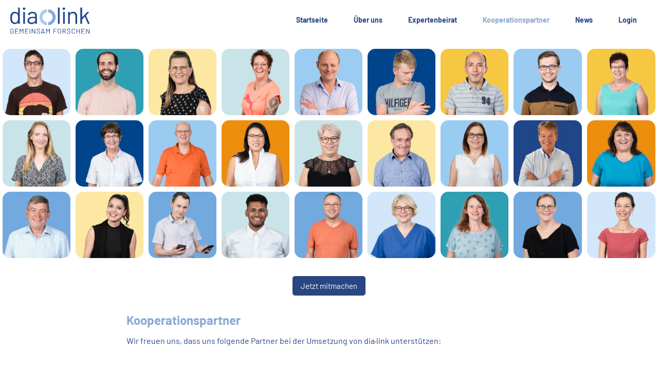

--- FILE ---
content_type: text/html; charset=utf-8
request_url: https://dialink-diabetes.de/praemien
body_size: 12286
content:
<script>
var registrieren 		= false;
var datenschutzFooter 	= 0;
var impressumFooter 	= 0;
var kontaktFooter 		= 0;
var faqFooter 			= 0;
</script>
<!DOCTYPE html>
<!-- @FRSHA=f39e5603ec8c2f01bf66c33470ff6e300e77488c@ !-->

<!--
Version RD19_V3912_220722.9082
-->
<html>
<head>
	<meta name="viewport" content="width=device-width, initial-scale=1">
	<title>dia·link Befragungsportal</title>
	<link rel="stylesheet" type="text/css" href="/themes/fidam/javascripts/slick/slick.css"/>
	<link rel="stylesheet" href="https://cdnjs.cloudflare.com/ajax/libs/font-awesome/4.7.0/css/font-awesome.min.css">
	<link rel="stylesheet" media="screen" href="/stylesheets/application.css" />
<link rel="stylesheet" media="screen" href="/stylesheets/impromptu.css" />
<link rel="stylesheet" media="screen" href="/themes/fidam/stylesheets/theme.css" type="text/css" />
<link rel="shortcut icon" type="image/x-icon" href="/themes/fidam/images/favicon.ico">
<meta name="csrf-param" content="authenticity_token" />
<meta name="csrf-token" content="tQUw6FbsXfYWnnL+baCqyAY5skpCCiiABWJKHv6IFyVPPQ9Fc69frI1FbhDhBUH+UvMlHvcfZkFkQCJs8ZwCJg==" />
<script src="/javascripts/jquery.js"></script>
<script src="/javascripts/jNotify.jquery.js"></script>
<link rel="stylesheet" media="screen" href="/stylesheets/jNotify.jquery.css" />
<script src="/javascripts/jquery-impromptu.js"></script>
<script src="/javascripts/application.js"></script>
<script src="/javascripts/jquery.h5validate.js"></script>

<link rel="stylesheet" href="/javascripts/fancybox/jquery.fancybox.css?v=2.1.4" type="text/css" media="screen" />
<script type="text/javascript" src="/javascripts/fancybox/jquery.fancybox.pack.js?v=2.1.4"></script>

<script type="text/javascript">
  window.action_name = "praemien";
  window.theme = "fidam";

  $(document).ready(function () {
    $('form').h5Validate();
  });
</script>
		
	<link rel="shortcut icon" type="image/x-icon" href="/themes/fidam/images/favicon_fidam.png">
</head>
<body>

<!-- Navbar -->	
<div id="navbar" class="rog-top rog-fidam-navigation rog-white">
	<div class="desktop-nav-wrapper">
		<a href="/start" id="logo-wrapper" class="rog-bar-item"><img alt="Logo" class="logo" src="/themes/fidam/images//fidam_logo.svg" /></a>
		
			
<!-- Landing Page -->





<div class="rog-fidam-menu-container">
	<div class="rog-bar rog-fidam-flex rog-hide-small">
		<a href="/start" id="link-startseite-large" class="rog-bar-item rog-round-small rog-flex-end rog-white rog-fidam-text-blue rog-fidam-nav-hover rog-fidam-nav rog-hide-small rog-hide-medium rog-transition"><span>Startseite</span></a>
		<a href="/ueber" id="link-ueber-large" class="rog-bar-item rog-round-small rog-flex-end rog-white rog-fidam-text-blue rog-fidam-nav-hover rog-fidam-nav rog-hide-small rog-hide-medium rog-transition"><span>Über uns</span></a>
		<a href="/expertenbeirat" id="link-regeln-large" class="rog-bar-item rog-round-small rog-flex-end rog-white rog-fidam-text-blue rog-fidam-nav-hover rog-fidam-nav rog-hide-small rog-hide-medium rog-transition"><span>Expertenbeirat</span></a>
		<a href="/kooperationspartner" id="link-praemien-large" class="rog-bar-item rog-round-small rog-flex-end rog-white rog-fidam-text-blue rog-fidam-nav-hover rog-fidam-nav rog-hide-small rog-hide-medium rog-transition"><span>Kooperationspartner</span></a>
		<a href="/news" id="link-news-large" class="rog-bar-item rog-round-small rog-flex-end rog-white rog-fidam-text-blue rog-fidam-nav-hover rog-fidam-nav rog-hide-small rog-hide-medium rog-transition"><span>News</span></a>
		<!--<a href="/selbstreg/registrieren" id="link-reg-large" class="rog-bar-item rog-round-small rog-flex-end rog-white rog-fidam-text-blue rog-fidam-nav-hover rog-fidam-nav rog-hide-small rog-hide-medium rog-transition"><span>Registrieren</span></a>-->
		<button onclick="showLogin()" class="rog-bar-item rog-round-small rog-flex-end rog-white rog-fidam-text-blue rog-fidam-nav-hover rog-fidam-nav rog-hide-small rog-hide-medium rog-transition"><span>Login</span></button>
	</div>
</div>



<!-- Navbar on small screens -->

		<div class="rog-hide-large rog-right">
			<!-- Display Login Modal -->
			<button onclick="document.getElementById('login').style.display='block'" style="margin-right:3px;" class="rog-bar-item rog-button rog-hide-large">Login <i class="fa fa-user"></i></button>
			<a class="rog-bar-item rog-button rog-hide-large" href="javascript:myFunction()" title="Toggle Navigation Menu">Men&uuml; <i class="fa fa-bars"></i></a>
		</div>

<div id="mobileNav" class="rog-bar-block rog-animate-right rog-white rog-hide rog-hide-large" style="z-index:10;padding:0 16px;position:absolute;width:50%;padding-top:12px;padding-bottom:12px;right: 0;border:3px solid #0a2864; min-width:320px;">
	<a class="schliessen" style="padding: 5px 7px; background-color: #FFF; float: right; margin-top: -12px; margin-right: -15px; color: #0a2864;" href="javascript:void(0)" onclick="myFunction()" title="Toggle Navigation Menu">X</a>
	<a href="/start" id="link-startseite-small" class="rog-bar-item rog-button rog-fidam-nav-hover rog-padding-large">Startseite</a>
	<a href="/ueber" id="link-ueber-small" class="rog-bar-item rog-button rog-fidam-nav-hover rog-padding-large">Über uns</a>
	<a href="/expertenbeirat" id="link-regeln-small" class="rog-bar-item rog-button rog-fidam-nav-hover rog-padding-large">Expertenbeirat</a>
	<a href="/kooperationspartner" id="link-praemien-small" class="rog-bar-item rog-button rog-fidam-nav-hover rog-padding-large">Kooperationspartner</a>
	<a href="/news" id="link-news-small" class="rog-bar-item rog-button rog-fidam-nav-hover rog-padding-large">News</a>
	<!--<a href="/selbstreg/registrieren" id="link-reg-small" class="rog-bar-item rog-button rog-fidam-nav-hover rog-padding-large">Registrieren</a>-->
	<!--<a href="/regeln" id="link-kontakt-small" class="rog-bar-item rog-button rog-fidam-nav-hover rog-padding-large">Kontakt</a>-->
</div>




  

	</div>
		
			<div id="login" class="rog-white rog-display-topright rog-animate-right">
	<form method="post" action="/start/login_done">
		<div class="rog-row rog-padding" style="padding-top:3px !important;" id="loginOver">
			<span id="close_2" onclick="hideLogin()" class="">&times;</span>
			<div class="email_login rog-third"  style="padding-left:2px;padding-right:2px;" id="loginEmail">
				<span class="input input-rog">
					<input type="email" id="logiEmail" class="rog-input input__field input__field-rog" name="login[username]"  value="" tabindex="1" />
					<label class="input__label input__label-rog input__label-rog-color-1" for="username"><span class="input__label-content input__label-content-rog">E-Mail:</span></label>
				</span>
				<span id='result'></span>
			</div>

			<div class="passwort_login rog-third" style="padding-left:2px;padding-right:2px;" id="loginPw">
				<span class="input input-rog">
					<input type="password" class="rog-input input__field input__field-rog" name="login[password]"  value="" tabindex="2" />
					<label class="input__label input__label-rog input__label-rog-color-1" for="password"><span class="input__label-content input__label-content-rog">Passwort:</span></label>
				</span>
				<a href="/vergessen" class="forgotten rog-small rog-right" id="pwForget">Passwort vergessen?</a>
			</div>
			<div id="loginAnmeldung" class="rog-third" style="padding-top: 26px;" id="loginAnmeldung">
				<div class="button_login">
						<input name="login_guj" class="rog-button rog-padding-small" type="submit" value="Anmelden" class="button" align="absmiddle" tabindex="3" />
				</div>
				<span id="close_1" onclick="hideLogin()" class="rog-button rog-display-topright rog-transition">&times;</span>
				<!--
				<div class="button_login">
					<div class="registrieren_login">
						<span class="regbutton">
							<span id="reglinkspan">
								<h3 class="rog-text-lime rog-fidam-login-small">Noch nicht registriert?</h3>
								Jetzt registrieren und Punkte sammeln!<br>
								<br>
								Vor Ihrer ersten Teilnahme an unseren Umfragen m&uuml;ssen Sie sich einmalig registrieren.<br>
								<br>
							</span>
						</span>
						<a id="reglink" class="rog-button rog-padding-small" href="/selbstreg/registrieren">Registrieren</a>
					</div>
				</div>
				-->
			</div>
	<!-- ACHTUNG ACHTUNG: Login -->
		<span style="color:red"></span>
		</div>	
	</form>
</div>



<script>

function validateEmail(email) {
  var re = /^(([^<>()[\]\\.,;:\s@\"]+(\.[^<>()[\]\\.,;:\s@\"]+)*)|(\".+\"))@((\[[0-9]{1,3}\.[0-9]{1,3}\.[0-9]{1,3}\.[0-9]{1,3}\])|(([a-zA-Z\-0-9]+\.)+[a-zA-Z]{2,}))$/;
  return re.test(email);
}

function validate() {
  console.log('Validate');
  var $result = $("#result");
  var email = $("#logiEmail").val();
  $result.text("");

  if (!validateEmail(email) && email !== "") {
    $result.text("Ihre Eingabe ist ungültig.");
    $result.css("color", "#f44336");
		$("#logiEmail").css("background-color", "#ffdddd");
	}
  return false;
}

$("#logiEmail").on("blur", validate);

</script>

</div>

<div class="rog-row rogRowClass">
<center>
<div id="imagesWrapper">
	<div id="line_1" class="lines">
		<div id="b_1_1" class="picture" onmouseover="switch_Pic_Tex(1,this.id,6)" onmouseout="switch_Pic_Tex(0,this.id)">
			<img src="https://fidam-portal.rogpanel.de/themes/fidam/images/pic_1.jpg" class="myPict">
		</div>
		<div id="b_1_2" class="picture" onmouseover="switch_Pic_Tex(1,this.id,2)" onmouseout="switch_Pic_Tex(0,this.id)">
			<img src="https://fidam-portal.rogpanel.de/themes/fidam/images/pic_2.jpg" class="myPict">	
		</div>
		<div id="b_1_3" class="picture" onmouseover="switch_Pic_Tex(1,this.id,9)" onmouseout="switch_Pic_Tex(0,this.id)">
			<img src="https://fidam-portal.rogpanel.de/themes/fidam/images/pic_3.jpg" class="myPict">	
		</div>
		<div id="b_1_4" class="picture" onmouseover="switch_Pic_Tex(1,this.id,3)" onmouseout="switch_Pic_Tex(0,this.id)">
			<img src="https://fidam-portal.rogpanel.de/themes/fidam/images/pic_4.jpg" class="myPict">	
		</div>
		<div id="b_1_5" class="picture" onmouseover="switch_Pic_Tex(1,this.id,5)" onmouseout="switch_Pic_Tex(0,this.id)">
			<img src="https://fidam-portal.rogpanel.de/themes/fidam/images/pic_23_neu.jpg" class="myPict">
		</div>
		<div id="b_1_6" class="picture" onmouseover="switch_Pic_Tex(1,this.id,1)" onmouseout="switch_Pic_Tex(0,this.id)">
			<img src="https://fidam-portal.rogpanel.de/themes/fidam/images/pic_6.jpg" class="myPict">	
		</div>
		<div id="b_1_7" class="picture" onmouseover="switch_Pic_Tex(1,this.id,8)" onmouseout="switch_Pic_Tex(0,this.id)">
			<img src="https://fidam-portal.rogpanel.de/themes/fidam/images/pic_7.jpg" class="myPict">
		</div>

<!-- -->
		<div id="b_1_8" class="picture" onmouseover="switch_Pic_Tex(1,this.id,5)" onmouseout="switch_Pic_Tex(0,this.id)">
			<img src="https://fidam-portal.rogpanel.de/themes/fidam/images/pic_5.jpg" class="myPict">
		</div>
		<div id="b_1_9" class="picture" onmouseover="switch_Pic_Tex(1,this.id,8)" onmouseout="switch_Pic_Tex(0,this.id)">
			<img src="https://fidam-portal.rogpanel.de/themes/fidam/images/pic_22.jpg" class="myPict">
		</div>
		

		
	</div>
	<div id="line_2" class="lines">
		<div id="b_2_1" class="picture" onmouseover="switch_Pic_Tex(1,this.id,3)" onmouseout="switch_Pic_Tex(0,this.id)">
			<img src="https://fidam-portal.rogpanel.de/themes/fidam/images/pic_8.jpg" class="myPict">		
		</div>
		<div id="b_2_2" class="picture" onmouseover="switch_Pic_Tex(1,this.id,1)" onmouseout="switch_Pic_Tex(0,this.id)">
			<img src="https://fidam-portal.rogpanel.de/themes/fidam/images/pic_9.jpg" class="myPict">		
		</div>
		<div id="b_2_3" class="picture" onmouseover="switch_Pic_Tex(1,this.id,5)" onmouseout="switch_Pic_Tex(0,this.id)">
			<img src="https://fidam-portal.rogpanel.de/themes/fidam/images/pic_10.jpg" class="myPict">	
		</div>
		<div id="b_2_4" class="picture" onmouseover="switch_Pic_Tex(1,this.id,7)" onmouseout="switch_Pic_Tex(0,this.id)">
			<img src="https://fidam-portal.rogpanel.de/themes/fidam/images/pic_11.jpg" class="myPict">		
		</div>
		<div id="b_2_5" class="picture" onmouseover="switch_Pic_Tex(1,this.id,3)" onmouseout="switch_Pic_Tex(0,this.id)">
			<img src="https://fidam-portal.rogpanel.de/themes/fidam/images/pic_12.jpg" class="myPict">		
		</div>
		<div id="b_2_6" class="picture" onmouseover="switch_Pic_Tex(1,this.id,9)" onmouseout="switch_Pic_Tex(0,this.id)">
			<img src="https://fidam-portal.rogpanel.de/themes/fidam/images/pic_13.jpg" class="myPict">	
		</div>	
		<div id="b_2_7" class="picture" onmouseover="switch_Pic_Tex(1,this.id,5)" onmouseout="switch_Pic_Tex(0,this.id)">
			<img src="https://fidam-portal.rogpanel.de/themes/fidam/images/pic_14.jpg" class="myPict">
		</div>
<!-- -->
		<div id="b_2_8" class="picture" onmouseover="switch_Pic_Tex(1,this.id,2)" onmouseout="switch_Pic_Tex(0,this.id)">
			<img src="https://fidam-portal.rogpanel.de/themes/fidam/images/pic_24.jpg" class="myPict">
		</div>
		<div id="b_2_9" class="picture" onmouseover="switch_Pic_Tex(1,this.id,7)" onmouseout="switch_Pic_Tex(0,this.id)">
			<img src="https://fidam-portal.rogpanel.de/themes/fidam/images/pic_25.jpg" class="myPict">
		</div>

		
	</div>
	<div id="line_3" class="lines">
		<div id="b_3_1" class="picture" onmouseover="switch_Pic_Tex(1,this.id,4)" onmouseout="switch_Pic_Tex(0,this.id)">
			<img src="https://fidam-portal.rogpanel.de/themes/fidam/images/pic_15.jpg" class="myPict">	
		</div>
		<div id="b_3_2" class="picture" onmouseover="switch_Pic_Tex(1,this.id,9)" onmouseout="switch_Pic_Tex(0,this.id)">
			<img src="https://fidam-portal.rogpanel.de/themes/fidam/images/pic_16.jpg" class="myPict">		
		</div>
		<div id="b_3_3" class="picture" onmouseover="switch_Pic_Tex(1,this.id,4)" onmouseout="switch_Pic_Tex(0,this.id)">
			<img src="https://fidam-portal.rogpanel.de/themes/fidam/images/pic_17.jpg" class="myPict">		
		</div>
		<div id="b_3_4" class="picture" onmouseover="switch_Pic_Tex(1,this.id,3)" onmouseout="switch_Pic_Tex(0,this.id)">
			<img src="https://fidam-portal.rogpanel.de/themes/fidam/images/pic_18.jpg" class="myPict">		
		</div>
		<div id="b_3_5" class="picture" onmouseover="switch_Pic_Tex(1,this.id,4)" onmouseout="switch_Pic_Tex(0,this.id)">
			<img src="https://fidam-portal.rogpanel.de/themes/fidam/images/pic_19.jpg" class="myPict">	
		</div>
<!--		
		<div id="b_3_6" class="picture" onmouseover="switch_Pic_Tex(1,this.id,7)" onmouseout="switch_Pic_Tex(0,this.id)">
			<img src="images/pic_20.jpg" class="myPict">		
		</div>
-->
		<div id="b_3_6" class="picture" onmouseover="switch_Pic_Tex(1,this.id,6)" onmouseout="switch_Pic_Tex(0,this.id)">
			<img src="https://fidam-portal.rogpanel.de/themes/fidam/images/pic_21.jpg" class="myPict">
		</div>

<!-- -->
		<div id="b_3_7" class="picture" onmouseover="switch_Pic_Tex(1,this.id,2)" onmouseout="switch_Pic_Tex(0,this.id)">
			<img src="https://fidam-portal.rogpanel.de/themes/fidam/images/pic_28.jpg" class="myPict">
		</div>	
		<div id="b_3_8" class="picture" onmouseover="switch_Pic_Tex(1,this.id,4)" onmouseout="switch_Pic_Tex(0,this.id)">
			<img src="https://fidam-portal.rogpanel.de/themes/fidam/images/pic_27.jpg" class="myPict">
		</div>
		<div id="b_3_9" class="picture" onmouseover="switch_Pic_Tex(1,this.id,6)" onmouseout="switch_Pic_Tex(0,this.id)">
			<img src="https://fidam-portal.rogpanel.de/themes/fidam/images/pic_26.jpg" class="myPict">
		</div>		
	
		
	</div>
</div>
</center>	
</div>
	<div id="newReg">
		<a class="rog-button rog-transition" href="/selbstreg/registrieren" style="margin-top: 0px;">Jetzt mitmachen</a>
	</div>



<div id="myRogContent" class="rog-content rogContentSecond">		
	<div class="rog-text-dark-grey rog-large myContent">
		<div class="caption">
      
</div>

    <html>
<head>
	<title></title>
</head>
<body>
<h2>Kooperationspartner</h2>

<p>Wir freuen uns, dass uns folgende Partner bei der Umsetzung von dia&middot;link unterst&uuml;tzen:&nbsp;</p>

<p><br />
&nbsp;</p>

<hr />
<p><script type="text/javascript">
if(document.getElementById("link-praemien-large"))
   document.getElementById("link-praemien-large").classList.add("rog-bar-item-selected");

if(document.getElementById("link-praemien-small"))
   document.getElementById("link-praemien-small").classList.add("rog-bar-item-selected");

document.querySelector('#link-praemien-large span').classList.add('hnav_selected');
</script></p>

<p>&nbsp;</p>

<p><img alt="newsImages" src="https://www.dialink-diabetes.de/image_explorer/da_akademie_eV_130122153443.jpg" style="height:283px; width:1998px" /><br />
<br />
Die Diabetes-Akademie Bad Mergentheim e.V. ist ein gemeinn&uuml;tziger F&ouml;rderverein f&uuml;r Diabetes in Wissenschaft, Forschung, Fortbildung und Patienteninformation. Gegr&uuml;ndet 1983 hat sich die Diabetes-Akademie zu Deutschlands gr&ouml;&szlig;ter Vereinigung von Patient*innen und Diabetestherapeut*innen entwickelt. Der Verein z&auml;hlt &uuml;ber 1.700 Mitglieder und richtet j&auml;hrlich rund 40 Informationsveranstaltungen aus. Die Veranstaltungen werden durch Referent*innen und Lehrkr&auml;fte der Akademie vor Ort und bundesweit durchgef&uuml;hrt.<br />
&nbsp;</p>

<hr />
<p>&nbsp;</p>

<p><img alt="newsimages" src="https://www.dialink-diabetes.de/image_explorer/Logo_DiabetesKlinik__100425112320.jpg" style="height:271px; width:380px" /><br />
<br />
Die Diabetes-Klinik Mergentheim ist in Deutschland f&uuml;hrendes Speziel-Akutkrankenhaus f&uuml;r Typ-1- und Typ-2-Diabetes mellitus und nach den Richtlinien der Deutschen Diabetes Gesellschaft (DDG) durch den Bundesverband Klinischer Diabetes-Einrichtungen (BVKD) zertifiziert. Die Mission der Diabetes-Klinik ist die Behandlung des Diabetes mellitus f&uuml;r alle Altersgruppen unter Ber&uuml;cksichtigung der individuellen Bed&uuml;rfnisse. Unter der medizinischen Leitung von Chefarzt Prof. Dr. med. Thomas Haak und dem Gesch&auml;ftsf&uuml;hrer Dipl.-&Ouml;konom Thomas B&ouml;er arbeitet ein interdisziplin&auml;res Team aus &Auml;rzt*innen, Diabetesberater*innen, Pflegekr&auml;ften, Psycholog*innen und Sozialarbeiter*innen f&uuml;r die Patient*innen.<br />
<br />
&nbsp;</p>

<hr />
<p><br />
<br />
<br />
<span style="color:#1f4688"><span style="font-size:10pt"><span style="font-family:Calibri,sans-serif"><span style="font-style:normal"><span style="font-weight:400"><span style="white-space:normal"><span style="text-decoration:none"><span style="font-size:12pt"><span style="font-family:Barlow"><img alt="nesImages" src="https://www.dialink-diabetes.de/image_explorer/medtrixlogo2_190224123918.jpg" style="height:110px; width:458px" /><br />
<br />
Die MedTriX Group ist seit dem Erwerb von Kirchheim-Medien 2023 <em>der</em> Diabetes-Verlag in Deutschland &ndash; mit zielgenauen Diabetes-Medien f&uuml;r Patient:innen wie Expert:innen.</span></span></span></span></span></span></span></span><span style="font-size:10pt"><span style="font-family:Calibri,sans-serif"><span style="font-style:normal"><span style="font-weight:400"><span style="white-space:normal"><span style="text-decoration:none"><span style="font-size:12pt"><span style="font-family:Barlow">Menschen mit Diabetes bietet u. a. das Diabetes-Journal, die Plattform diabetes-online.de und der digitale Diabetes-Anker ein passgenaues Angebot. Mit der Blood Sugar Lounge bringen wir die Diabetes-Community zusammen &ndash; virtuell und im realen Leben, z. B. bei Barcamps.</span></span></span></span></span></span></span></span><br />
<span style="font-size:10pt"><span style="font-family:Calibri,sans-serif"><span style="font-style:normal"><span style="font-weight:400"><span style="white-space:normal"><span style="text-decoration:none"><span style="font-size:12pt"><span style="font-family:Barlow">Zu den Fachmedien geh&ouml;ren die Online-Angebote diabetologie-online.de und DiabetesLetter; im Printbereich finden diabetologische Expert:innen stets aktuelle Information in den Titeln diabetes zeitung, Diabetes, Stoffwechsel &amp; Herz und Diabetes-Forum. Der Podcast O-TON Diabetologie rundet das Informationsangebot ab.</span></span></span></span></span></span></span></span><br />
<span style="font-size:10pt"><span style="font-family:Calibri,sans-serif"><span style="font-style:normal"><span style="font-weight:400"><span style="white-space:normal"><span style="text-decoration:none"><span style="font-size:12pt"><span style="font-family:Barlow">Zertifizierte Schulungs- und Behandlungsprogramme (z.B. PRIMAS, INPUT und MEDIAS2) sind ein weiterer zentraler Baustein unseres Diabetes-Portfolios &ndash; und mit der Diabetes Schulungs-Lounge ist die effiziente Patient:innenschulung jetzt komfortabel mit digitalen Programmpaketen m&ouml;glich. </span></span></span></span></span></span></span></span><br />
<span style="font-size:10pt"><span style="font-family:Calibri,sans-serif"><span style="font-style:normal"><span style="font-weight:400"><span style="white-space:normal"><span style="text-decoration:none"><span style="font-size:12pt"><span style="font-family:Barlow">Im MTX-Shop finden sowohl Professionals als auch Menschen mit Diabetes und Interessierte u. a. ein umfangreiches Buchprogramm rund um das Thema Diabetes.</span></span></span></span></span></span></span></span><br />
<br />
<span style="font-size:10pt"><span style="font-family:Calibri,sans-serif"><span style="font-style:normal"><span style="font-weight:400"><span style="white-space:normal"><span style="text-decoration:none"><span lang="EN-US" style="font-size:12pt"><span style="font-family:Barlow">MTX - we care for media solutions.</span></span></span></span></span></span></span></span></span><br />
&nbsp;</p>

<hr />
<p style="text-align:center">&nbsp;</p>

<p style="text-align:center">&nbsp;</p>

<p style="text-align:center"><img alt="" src="https://www.dialink-diabetes.de/image_explorer/Logo DDF x200 Pixel_240322163344.jpg" style="height:180px; width:482px" /></p>

<p><br />
Als mitgliederst&auml;rkster Bundesverband der Diabetes-Selbsthilfe ist es das Ziel der Deutschen Diabetes F&ouml;deration e.V., diese durch eine effektive gesundheitspolitische Patientenvertretung zu st&auml;rken und dabei zeitgem&auml;&szlig;e Wege zu gehen. Dazu suchen wir aktiven Kontakt zu allen Diabetes-Organisationen in Deutschland und unterst&uuml;tzen Projekte zur Diabetesforschung, um die Versorgungsqualit&auml;t der Betroffenen langfristig zu sichern und zu verbessern.<br />
&nbsp;</p>

<hr />
<p style="text-align:center"><img alt="" src="https://www.dialink-diabetes.de/image_explorer/Logo_Deutsche-Diabetes-Hilfe_RGB_130422113350.jpg" style="height:269px; width:490px" /></p>

<p><br />
diabetesDE &ndash; Deutsche Diabetes-Hilfe ist die f&uuml;hrende Gesundheitsorganisation f&uuml;r mehr als 8,5 Mio. Menschen mit Diabetes mellitus. Wir setzen uns aktiv f&uuml;r die Interessen und eine bessere Lebensqualit&auml;t der Betroffenen, ihrer Angeh&ouml;rigen sowie der Risikopatient*innen ein und helfen mit wissenschaftlich fundierten Informationen und praktischen Tipps. Wir stellen die Menschen mit Diabetes in den Mittelpunkt und unterst&uuml;tzen daher Projekte, die &uuml;ber die Risiken einer Diabeteserkrankung aufkl&auml;ren, einer Erkrankung vorbeugen oder die Versorgung von Menschen mit Diabetes verbessern.<br />
<br />
Durch bessere Aufkl&auml;rung und verh&auml;ltnispr&auml;ventive Ma&szlig;nahmen wollen wir die Typ-2-Diabetes-Fallzahlen reduzieren. Wir m&ouml;chten jedem Menschen den Zugang zu ges&uuml;nderer Ern&auml;hrung und mehr Bewegung erleichtern und k&auml;mpfen daf&uuml;r, dass Innovationen, die das Management der Erkrankung verbessern, schnell bei den Patient*innen ankommen. Wir geben Menschen mit Diabetes, ihren Angeh&ouml;rigen und Risikopatient*innen eine Stimme und wollen Diskriminierung und Ausgrenzung von Erwachsenen, Jugendlichen und Kindern mit Diabetes stoppen.<br />
<br />
Unsere Vision ist, die Zahl von j&auml;hrlich 600 000 Neuerkrankungen dauerhaft zu senken und bei allen Diabetes-Typen Folgeerkrankungen zu vermeiden.</p>

<p>&nbsp;</p>

<hr />
<p><img alt="newsImages" src="https://www.dialink-diabetes.de/image_explorer/Logo_DiaEngel_220823093558.png" style="height:327px; width:680px" /></p>

<p><span style="color:#1f4688"><span style="font-size:medium"><span style="font-style:normal"><span style="font-weight:400"><span style="white-space:normal"><span style="text-decoration:none"><span style="line-height:24px">Dia Engel e. V. ist ein bundesweites ehrenamtliches Projekt, das kostenlose, nachhaltige Unterst&uuml;tzung am Telefon und im Chat f&uuml;r Betroffene mit Diabetes, Angeh&ouml;rige, das Umfeld und Personen die Fragen zum Thema Diabetes haben, bietet. &ndash; Die Dia Engel haben ein offenes Ohr!</span></span></span></span></span></span></span><br />
&nbsp;</p>

<hr />
<p><img alt="newsImages" src="https://www.dialink-diabetes.de/image_explorer/Roche_Logo-neu_110923133322.png" style="height:327px; width:680px" /></p>

<p>Die Roche Diabetes Care Deutschland GmbH ist als eigenst&auml;ndige Vertriebsgesellschaft innerhalb der Roche-Gruppe verantwortlich f&uuml;r Marketing und Verkauf von Diabetesmanagement-L&ouml;sungen sowie Kundenbetreuung im deutschen Markt. Das Portfolio umfasst L&ouml;sungen zur Glukosemessung, Insulinabgabe sowie digitalen Dokumentation und Auswertung der Marke Accu-Chek.<br />
<br />
Bereits seit &uuml;ber 45 Jahren setzt sich Roche Diabetes Care daf&uuml;r ein, die Versorgung von Menschen mit Diabetes zu verbessern: Gemeinsam Diabetes weiter denken &ndash; das ist unsere Mission. Als Marktf&uuml;hrer arbeiten wir kontinuierlich daran, Menschen mit Diabetes und ihre Behandler zu unterst&uuml;tzen. Die Patienten stehen dabei im Mittelpunkt unseres Handelns: Mit der Vernetzung unserer Produkte zu integrierten Diabetesmanagement-L&ouml;sungen setzen wir uns daf&uuml;r ein, Ihren Alltag mit Diabetes zu erleichtern.</p>

<p>&nbsp;</p>

<hr />
<p style="text-align:center"><img alt="newsImages" src="https://www.dialink-diabetes.de/image_explorer/dexcom-logo-green-rgb_281022154011.png" style="height:259px; width:779px" /></p>

<p>Dexcom, Inc. erm&ouml;glicht es Menschen, ihren Diabetes durch innovative Systeme zur kontinuierlichen Gewebeglukosemessung in Echtzeit (rtCGM) in den Griff zu bekommen. Das 1999 gegr&uuml;ndete Unternehmen mit Hauptsitz in San Diego, Kalifornien, hat sich zu einem der f&uuml;hrenden Anbieter von Technologien f&uuml;r die Diabetesversorgung entwickelt. Durch das Eingehen auf die Bed&uuml;rfnisse von Anwender/-innen, Betreuer/-innen und Anbieter/-innen ist Dexcom bestrebt, das Diabetesmanagement weltweit zu vereinfachen und zu verbessern. rtCGM-Systeme sind Medizinprodukte, die den Gewebezuckerspiegel der&nbsp; Patientinnen und Patienten (einschlie&szlig;lich der Ver&auml;nderungsrate und der Richtung) tags&uuml;ber und nachts anzeigen k&ouml;nnen. Dexcom rtCGM reduziert einen Teil des R&auml;tselratens, das mit der Entscheidung &uuml;ber die Diabetesbehandlung einhergeht, und bietet unseren Nutzer/-innen mehr innere Ruhe.<br />
&nbsp;</p>

<hr />
<p style="text-align:center"><img alt="" src="https://www.dialink-diabetes.de/image_explorer/nn300_281122103808.png" style="height:250px; width:353px" /></p>

<p><br />
Novo Nordisk ist ein weltweit f&uuml;hrendes Unternehmen im Gesundheitswesen, das 1923 gegr&uuml;ndet wurde und seinen Hauptsitz in der N&auml;he von Kopenhagen, D&auml;nemark, hat. Wir treiben Ver&auml;nderungen voran mit dem Ziel, Diabetes und andere schwerwiegende chronische Krankheiten wie Adipositas sowie seltene Blut- und Stoffwechselkrankheiten zu besiegen. Daf&uuml;r arbeiten wir an bahnbrechenden wissenschaftlichen Innovationen bis hin zur Heilung von Krankheiten. Wir f&ouml;rdern den Zugang zu unseren Produkten f&uuml;r Patienten weltweit und engagieren uns aktiv f&uuml;r Pr&auml;vention. Novo Nordisk besch&auml;ftigt mehr als 47.000 Mitarbeiter in 80 L&auml;ndern und vermarktet seine Produkte in rund 168 L&auml;ndern. Am deutschen Hauptsitz in Mainz sind rund 470 Mitarbeitende t&auml;tig.</p>
</body>
</html>

 
	</div>
</div>
<div id="top" class="mynewtop" style="text-decoration:none;" onclick="NachOben()">
	Nach oben
</div>	

<br style="clear:both;">
<footer class="rog-row-padding rog-padding-32 rog-fidam-blue">
	<div class="rog-container rog-text-black" style="max-width:1400px; margin:auto; position:relative;">
		<div class="quater rog-center">
				<a href="/datenschutz" class="rog-text-white" id="link-datenschutz">Datenschutz</a>
		</div>
			
		<div class="quater rog-center">
				<a href="/impressum" class="rog-text-white" id="link-impressum">Impressum</a>
		</div>
		<div class="quater rog-center">
				<a href="/ueber#faq" class="rog-text-white" id="link-faq">Fragen und Antworten</a>
		</div>		
		<div class="quater rog-center">
			<a href="mailto: hello@dialink-diabetes.de" id="link-documente-large" class="rog-text-white">Kontakt</a>
		</div>
	</div>
</footer>
<!--
<script type="text/javascript" src="/themes/fidam/javascripts/slick/slick-min.js"></script>
-->
<script>

let newText = new Array;
	newText[1] = new Array; // Linie 1	
	newText[1][1] = 'Pet&shy;er James,<br>Typ-1-Dia&shy;be&shy;tes';
	newText[1][2] = 'Do&shy;mi&shy;nic Ehr&shy;mann,<br>Psy&shy;cho&shy;lo&shy;ge & Wis&shy;sen&shy;schaft&shy;ler';	
	newText[1][3] = 'An&shy;dre&shy;a,<br>Typ-1-Dia&shy;be&shy;tes';	
	newText[1][4] = 'Hei&shy;ke Karp,<br>Typ-1-Dia&shy;bet&shy;es';	
	newText[1][5] = 'Bernd Kul&shy;zer,<br>Psy&shy;cho&shy;lo&shy;ge & Wis&shy;sen&shy;schaft&shy;ler';	
	newText[1][6] = 'Le&shy;on,<br>Typ-1-Dia&shy;be&shy;tes';
	newText[1][7] = 'Öz&shy;de&shy;mir Al&shy;bay&shy;rak,<br>Typ-1-Dia&shy;be&shy;tes';	
	newText[1][8] = 'Timm Roos,<br>Psy&shy;cho&shy;lo&shy;ge & Wis&shy;sen&shy;schaft&shy;ler';	
	newText[1][9] = 'Ga&shy;bi,<br>Typ-1-Dia&shy;be&shy;tes';	
	
	newText[2] = new Array; // Linie 2	
	newText[2][1] = 'Lilli Prie&shy;ster&shy;roth,<br>Psy&shy;cho&shy;lo&shy;gin & Wis&shy;sen&shy;schaft&shy;ler&shy;in';
	newText[2][2] = 'Em&shy;il&shy;ia Ruff,<br>Ärz&shy;tin';	
	newText[2][3] = 'J. Hoff&shy;mann,<br>Typ-1-Dia&shy;be&shy;tes';	
	newText[2][4] = 'Mi&shy;chelle,<br>Dia&shy;be&shy;tes&shy;typ un&shy;klar';	
	newText[2][5] = 'Ul&shy;ri&shy;ke,<br>Pa&shy;tient&shy;en&shy;ma&shy;na&shy;ge&shy;ment';	
	newText[2][6] = 'Bert&shy;hold Maier,<br>Psy&shy;cho&shy;lo&shy;ge';
	newText[2][7] = 'Di&shy;ana Wal&shy;ber&shy;er,<br>Typ-1-Dia&shy;be&shy;tes';
	newText[2][8] = 'Thomas Haak, Arzt';
	newText[2][9] = 'Sa&shy;bi&shy;ne Waligura,<br>Typ-2-Dia&shy;be&shy;tes';

	newText[3] = new Array; // Linie 3	
	newText[3][1] = 'Nor&shy;bert Herr&shy;manns,<br>Psy&shy;cho&shy;lo&shy;ge & Wis&shy;sen&shy;schaft&shy;ler';
	newText[3][2] = 'Deria Firat,<br>Typ-1-Dia&shy;be&shy;tes';	
	newText[3][3] = 'Mar&shy;cel Schön&shy;feld,<br>Typ-1-Dia&shy;be&shy;tes';	
	newText[3][4] = 'Pi&shy;ra&shy;shanth Thar&shy;ma&shy;ku&shy;las&shy;ing&shy;am,<br>Pa&shy;tien&shy;ten&shy;ma&shy;na&shy;ge&shy;ment';	
	newText[3][5] = 'Karl-Heinz Wolff,<br>Typ-1-Dia&shy;bet&shy;es';	
	//newText[3][6] = 'Chris&shy;tin Kulka,<br>Typ-1-Dia&shy;be&shy;tes';
	newText[3][6] = 'An&shy;tje Prei&shy;sler,<br>Är&shy;ztin';
	newText[3][7] = 'Ta&shy;ma&shy;ra Straßer,<br>Typ-1-Dia&shy;be&shy;tes';
	newText[3][8] = 'Ju&shy;lia,<br>Typ-1-Dia&shy;be&shy;tes';
	newText[3][9] = 'Elena,<br>Dia&shy;be&shy;tes&shy;be&shy;ra&shy;ter&shy;in';

function switch_Pic_Tex(a,b,d){
	let myNewWitdh = window.innerWidth;
	//console.log('myNewWitdh: '+myNewWitdh);
	if(myNewWitdh >= 930){
		let c = b.split('_');
		//console.log('newText['+c[1]+']['+c[2]+']: '+newText[c[1]][c[2]]);
		document.getElementById('tf_'+c[1]+'_'+c[2]).innerHTML = newText[c[1]][c[2]];
		let elem = document.getElementById('te_'+c[1]+'_'+c[2]);
		if(a == 1){
			elem.classList.add('showMyText');
			elem.classList.add('myNewColor_'+d);
		}
		else{
			elem.classList.remove('showMyText');
		}
	}
}	
	
</script>	
	
<script>			
if(registrieren){
	var regex = /^-?[0123456789]+$/;
	document.getElementById('opt_in_customer_initial').onkeyup = function(){
		if(!regex.test(this.value)){
			//alert('Bitte nur Zahlen eingeben');
			document.getElementById('errorBoxKundennummer').style.display = 'block';
			this.value = '';
		}
		else{
			document.getElementById('errorBoxKundennummer').style.display = 'none';
		}
	}
}
		

window.onload = function(){
/*------------------
Footer Highlighten
-------------------*/	
	if(datenschutzFooter == 1){
	   document.getElementById("link-datenschutz").classList.add("rog-footer-item-selected");
	}
	if(impressumFooter == 1){
	   document.getElementById("link-impressum").classList.add("rog-footer-item-selected");
	}
	if(kontaktFooter == 1){
	   document.getElementById("link-dokumente").classList.add("rog-footer-item-selected");
	}
	if(faqFooter == 1){
	   document.getElementById("link-faq").classList.add("rog-footer-item-selected");
	}	
/*------------------
Footer Highlighten
ENDE
-------------------*/	

/*START::: Profil Merkmale ein und ausblenden */

	var countMyPropouterdiv = 0;
	while(MyPropouterdiv[countMyPropouterdiv] = document.getElementsByClassName('propouterdiv')[countMyPropouterdiv]){
		if(document.getElementsByClassName('propouterdiv')[countMyPropouterdiv]){
			MyPropouterdiv[countMyPropouterdiv].style.display = 'none';
		}
		countMyPropouterdiv++;
	}
	findMyIndex();
/*ENDE::: Profil Merkmale ein und ausblenden */	
}
/*START::: Profil Merkmale ein und ausblenden */
var MyPropouterdiv	= new Array;
function findMyIndex(){
	if(document.getElementById('profil_80')){
		MyPropouterdiv[0].style.display = 'block';
		MyPropouterdiv[0].querySelector('.propertyfieldset label[for="profil_1"]').style.display = 'none';
		MyPropouterdiv[0].querySelector('.propertyfieldset select[id="profil_1"]').style.display = 'none';
	}
	if(document.getElementById('profil_1')){
		var myIndex = document.getElementById('profil_1').value;
		if(myIndex == 1){
			MyPropouterdiv[1].style.display = 'block';
			MyPropouterdiv[2].style.display = 'block';
			MyPropouterdiv[3].style.display = 'block';
		}
		if(myIndex == 2){
			MyPropouterdiv[4].style.display = 'block';
			MyPropouterdiv[5].style.display = 'block';
		}
		if(myIndex == 3){
			var myIndex2 = document.getElementById('profil_52').value;
			if(myIndex2 == 117){
				MyPropouterdiv[7].style.display = 'block';
			}
			if(myIndex2 == 118){
				MyPropouterdiv[8].style.display = 'block';
			}
			if(myIndex2 == 119){
				MyPropouterdiv[9].style.display = 'block';
			}
		}
	}
}

/*ENDE::: Profil Merkmale ein und ausblenden */
</script>


<script>
// Used to toggle the menu on small screens when clicking on the menu button
function myFunction() {
	var x = document.getElementById("mobileNav");
	if (x.className.indexOf("rog-show") == -1) {
		x.className += " rog-show";
	} else { 
		x.className = x.className.replace(" rog-show", "");	
	}
}

/* START::: Fuer News-Bereich */
$( "h6" ).prepend( "<span></span>" );
$( "h6" ).css("cursor", "pointer");


$("h6").click(function(){

	if($(this).children("span").html().charAt(0)  == "\u25bc"){
		$(this).children("span").html("");
	} else {
		$(this).children("span").html("");
	}

	$(this).next("div").slideToggle( "slow", function() {
			 // Animation complete.
	 });


	return false;
});

$("h6").next("div").slideToggle( "slow", function() {
	// Animation complete.
});
/* ENDE::: Fuer News-Bereich */

//--- H3 eingebunden TB

$( "h3" ).prepend( "<span>&#x25bc;&nbsp;</span>" );
$( "h3" ).css("cursor", "pointer");


$("h3").click(function(){

	if($(this).children("span").html().charAt(0)  == "\u25bc"){
		$(this).children("span").html("&#x25b6;&nbsp;");
	} else {
		$(this).children("span").html("&#x25bc;&nbsp;");
	}

	$(this).next("p, div, table, ul").slideToggle( "slow", function() {
			 // Animation complete.
	 });


	return false;
});

$("h3").next("p, div, table, ul").slideToggle( "slow", function() {
	// Animation complete.
});

</script>

	
<script>
	loginActive = 0;
	
	function showLogin(){
		document.getElementById("navbar").classList.remove("rog-fidam-navigation-small");
		document.getElementById('login').style.display='block';
		loginActive=1;
	}
	function hideLogin(){
		if(document.body.scrollTop > 80 || document.documentElement.scrollTop > 80){
			document.getElementById("navbar").classList.add("rog-fidam-navigation-small");
		}
		document.getElementById('login').style.display='none';
		loginActive=0;
	}
		
	// When the user scrolls down 80px from the top of the document, resize the navbar's padding and the logo's font size
	window.onscroll = function() {scrollFunction()};

	function scrollFunction() {
	  if ((document.body.scrollTop > 80 || document.documentElement.scrollTop > 80) && loginActive==0) {
			document.getElementById("navbar").classList.add("rog-fidam-navigation-small");
	  } else {
			document.getElementById("navbar").classList.remove("rog-fidam-navigation-small");
	  }
	  if ((document.body.scrollTop > 250 || document.documentElement.scrollTop > 250)){
		//document.getElementById("top").style.display = 'block'; 
		document.getElementById("top").classList.add('showMyTop');
	  }
	  else{
		//document.getElementById("top").style.display = 'none'; 
		document.getElementById("top").classList.remove('showMyTop');
	  }
	}
	
	/*!
 * classie - class helper functions
 * from bonzo https://github.com/ded/bonzo
 * 
 * classie.has( elem, 'my-class' ) -> true/false
 * classie.add( elem, 'my-new-class' )
 * classie.remove( elem, 'my-unwanted-class' )
 * classie.toggle( elem, 'my-class' )
 */

/*jshint browser: true, strict: true, undef: true */
/*global define: false */

( function( window ) {

'use strict';

// class helper functions from bonzo https://github.com/ded/bonzo

function classReg( className ) {
  return new RegExp("(^|\\s+)" + className + "(\\s+|$)");
}

// classList support for class management
// altho to be fair, the api sucks because it won't accept multiple classes at once
var hasClass, addClass, removeClass;

if ( 'classList' in document.documentElement ) {
  hasClass = function( elem, c ) {
    return elem.classList.contains( c );
  };
  addClass = function( elem, c ) {
    elem.classList.add( c );
  };
  removeClass = function( elem, c ) {
    elem.classList.remove( c );
  };
}
else {
  hasClass = function( elem, c ) {
    return classReg( c ).test( elem.className );
  };
  addClass = function( elem, c ) {
    if ( !hasClass( elem, c ) ) {
      elem.className = elem.className + ' ' + c;
    }
  };
  removeClass = function( elem, c ) {
    elem.className = elem.className.replace( classReg( c ), ' ' );
  };
}

function toggleClass( elem, c ) {
  var fn = hasClass( elem, c ) ? removeClass : addClass;
  fn( elem, c );
}

var classie = {
  // full names
  hasClass: hasClass,
  addClass: addClass,
  removeClass: removeClass,
  toggleClass: toggleClass,
  // short names
  has: hasClass,
  add: addClass,
  remove: removeClass,
  toggle: toggleClass
};

// transport
if ( typeof define === 'function' && define.amd ) {
  // AMD
  define( classie );
} else {
  // browser global
  window.classie = classie;
}

})( window );
	
			(function() {
				// trim polyfill : https://developer.mozilla.org/en-US/docs/Web/JavaScript/Reference/Global_Objects/String/Trim
				if (!String.prototype.trim) {
					(function() {
						// Make sure we trim BOM and NBSP
						var rtrim = /^[\s\uFEFF\xA0]+|[\s\uFEFF\xA0]+$/g;
						String.prototype.trim = function() {
							return this.replace(rtrim, '');
						};
					})();
				}

				[].slice.call( document.querySelectorAll( 'input.input__field' ) ).forEach( function( inputEl ) {

					// in case the input is already filled..
					if( inputEl.value.trim() !== '' ) {
						classie.add( inputEl.parentNode, 'input--filled' );
					}

					// events:
					inputEl.addEventListener( 'focus', onInputFocus );
					inputEl.addEventListener( 'blur', onInputBlur );
				} );

				function onInputFocus( ev ) {
					classie.add( ev.target.parentNode, 'input--filled' );
				}

				function onInputBlur( ev ) {
					if( ev.target.value.trim() === '' ) {
						classie.remove( ev.target.parentNode, 'input--filled' );
					}
				}
			})();
			
			
			
$(document).mouseup(function(e) {
    var container = $("#login");
		
    // if the target of the click isn't the container nor a descendant of the container
    if (!container.is(e.target) && container.has(e.target).length === 0) 
    {
        container.fadeOut();
    }
});
	
</script>

<script>

let count_L = 0; // Zaehle Lines
while( document.getElementsByClassName('lines')[count_L]){
	count_L++;
}

let count_C = 0; // Zaehle Culoms
while( document.getElementsByClassName('lines')[0].getElementsByClassName('picture')[count_C]){
	count_C++;
}

for(let i = 1; i <= count_L; i++){
	for(let j = 1; j <= count_C; j++){
		let myDiv 	= document.createElement("div");
		myDiv.setAttribute('id','te_'+i+'_'+j);
		myDiv.setAttribute('class','myNewDiv');
		let myText = document.createTextNode(' ');
		myDiv.appendChild(myText);
		document.getElementById('b_'+i+'_'+j).appendChild(myDiv);
		/*--------------------------*/
		let myDiv_2 	= document.createElement("div");
		myDiv_2.setAttribute('id','tf_'+i+'_'+j);
		myDiv_2.setAttribute('class','myNewDiv_2');
		let myText_2 = document.createTextNode(' ');
		myDiv_2.appendChild(myText_2);
		document.getElementById('te_'+i+'_'+j).appendChild(myDiv_2);	
	}
}

function NachOben() {
  var y = 0;
  if (window.pageYOffset) {
    y = window.pageYOffset;
  } else if (document.body && document.body.scrollTop) {
    y = document.body.scrollTop;
  }
  if (y > 0) {
    window.scrollBy(0, -70);
    setTimeout(NachOben, 10);
  }
}


const loginLinks = document.querySelectorAll(".einloggen");
const inputEmail = document.querySelector("#logiEmail");

if(loginLinks.length){
  for (var i = 0; i < loginLinks.length; i++){
    loginLinks[i].addEventListener("click", function() {
      showLogin();
      if(inputEmail){inputEmail.focus();}
    });
  }
}

</script>


<script type="text/javascript">
    $(function() {


    });
</script>
</body>
</html>


--- FILE ---
content_type: text/css
request_url: https://dialink-diabetes.de/stylesheets/application.css
body_size: 10147
content:
/* ...
*= require_self
*/

body {
    font-family: Verdana, Helvetica, Arial;
    font-size: 14px;
}

img {
    border: none;
}

.clear {
    clear: both;
    height: 0;
    overflow: hidden;
}


div.form_text, div.form_error {
    margin-top: 10px;
}

div.form_error {
    color: red;
    font-weight: bold;
}

/********************************************************************************************
   Meldungen und Fehlermeldungen
***********************************************************************************************/

/* In die Seite eingebundene Meldungen und Fehlermeldungen (kein popup), nicht mehr verwendet? */
#flash_notice, #flash_error {
    padding: 5px 8px;
    margin: 10px 0;
    width: 800px;
}

/* In die Seite eingebundene Meldungen (kein popup), nicht mehr verwendet? */
#flash_notice {
    background-color: #CFC;
    border: solid 1px #6C6;
}

/* In die Seite eingebundene Fehlermeldungen (kein popup) */
#flash_error {
    background-color: #FCC;
    border: solid 1px #C66;
}

/* Eingabefeld, das mit ungültigen Werten befüllt wurde */
.fieldWithErrors {
    display: inline;
}

/* In die Seite eingebundene Auflistung der Fehler */
#errorExplanation {
    width: 400px;
    border: 2px solid #CF0000;
    padding: 0 0 12px;
    margin-bottom: 20px;
    background-color: #f0f0f0;
}

/* In die Seite eingebundene Auflistung der Fehler */
#errorExplanation h2 {
    text-align: left;
    font-weight: bold;
    padding: 5px 5px 5px 15px;
    font-size: 12px;
    margin: 0;
    background-color: #c00;
    color: #fff;
}

/* In die Seite eingebundene Auflistung der Fehler */
#errorExplanation p {
    color: #333;
    margin-bottom: 0;
    padding: 8px;
}

/* In die Seite eingebundene Auflistung der Fehler */
#errorExplanation ul {
    margin: 2px 24px;
}

/* In die Seite eingebundene Auflistung der Fehler */
#errorExplanation ul li {
    font-size: 12px;
    list-style: disc;
}

/* **********************************************************************************************
   Menü
  ***********************************************************************************************/

ul#menu {
    width: 100%;
    height: 43px;
    background: #FFF url("/images/menu/menu-bg.gif") top left repeat-x;
    font-size: 0.8em;
    font-family: "Lucida Grande", Verdana, sans-serif;
    font-weight: bold;
    list-style-type: none;
    margin: 0;
    padding: 0;
}

ul#menu li {
    display: block;
    float: left;
    margin: 0 0 0 5px;
}

ul#menu li a {
    height: 43px;
    color: #777;
    text-decoration: none;
    display: block;
    float: left;
    line-height: 200%;
    padding: 8px 15px 0;
}

ul#menu li a:hover {
    color: #333;
}

ul#menu li a.current {
    color: #FFF;
    background: #FFF url("/images/menu/current-bg.gif") top left repeat-x;
    padding: 5px 15px 0;
}

/**************************************************************************************************
  Prämien
 **************************************************************************************************/

.bonusbox {
    width: 300px;
    height: 150px;
}

.punktebox, .filebox, .bonusbox, .startbox {
    border: 1px dotted;
    border-color: #526a89;
    padding: 10px;
}


/**************************************************************************************************
 Profil
**************************************************************************************************/

.propertyueber {
    width: 100%;
    margin-left: 10px;
}

/* Auf bzw Zuklappicon des Fieldsets im Profil */
.plusminus {
    float: left;
    margin-top: 10px;
}

/* Fieldset im Profil */
.propertyfieldset {
    margin: 10px;
    padding: 10px;
    margin-right: 0px;
    float: left;
    width: 85%;
}

/* Profil */
.propouterdiv {
    width: 100%;
}

/* Profil */
.prop_div {
    display: block;
}


/* ******************************************************************************************************************
  Startseite
  *******************************************************************************************************************/
/* uperrowindex (auf der Indexseite) wenn kein schmales Layout gewünscht ist */
.uperrow_start_normal_without_news,
.uperrow_start_normal_with_news {
    height: 250px;
}

/* Promotionsbox im normalen Layout */
.promotionrow_normal {
    width:99%;
    border: 1px solid black;
    margin-top:10px;
}

.promotion_text {
    padding: 5px;
    padding-left:10px
}

.promotion_layout {
    padding-bottom: 10px;
    width:100%;
    height: 100px;
    padding-left: 10px;
}


/* Platzhalter {promotion} */
.promotion_field_titel,
.promotion_field_vorname,
.promotion_field_gender,
.promotion_field_nachname,
.promotion_field_email,
.promotion_field_language {
    float:left;
    height: 20px;
    margin-top: 15px;
}

.send_button_promotion {
    margin-top: 30px;
}

.promotion_container {
    clear: left;
    margin-top: 30px;
}

.promotion_field_promotion_link {
    display: flex;
}

.promotion_email_icon {
    margin-left: 10px;
}

.promotion_field_titel,
.promotion_field_vorname,
.promotion_field_gender,
.promotion_field_nachname,
.promotion_field_email {
    width: 40%;
}

#promotion_outer {
    /*    height: 160px; */
    padding-bottom: 30px;
}

label.promotion {
    width: 100px;
    display: inline-block;
}

/* Platzhalter {umfragen} */
#surveys_outer {
    float: left;
    width: 30%;
}

.surveys_header_box_icon, .surveys_header {
    float: left;
}

.surveys_text, .surveys_header {
    margin-top: 5px;
    margin-bottom: 5px;
}

.survey_link {
    text-decoration: none;
    color: black;
}

.surveys_innerbox {
    border: 1px solid black; padding: 10px; height: 200px; overflow-y: auto;
}


#news_outer {
    float:left;
    width:67%;
    margin-left:20px;
}

#news_label {
    margin-top: 5px;
    margin-bottom: 5px;
}

#start_news {
    border: 1px solid black;
    padding: 10px;
    height: 200px;
    overflow-y: auto;
}


/* ******************************************************************************************************************
  Prämien
  *******************************************************************************************************************/
.bonusrow {
    width: 100%;
    padding: 2px;
    clear: both;
}

.bonuslabel, .bestellen_link_box {
    float: left;
}

.bestellen_link_box, .bonus_link_box {
    display: inline;
    width: 150px;
}
.bonuslabel,.price {
    display: inline-block;
}

.bonusprice, .bonus_link_box {
    float: right;
}

.bonusbox {
    float:left;
    margin-right: 5px;
}

.imagebox {
    height: 60px;
}

.bonusimage {
    display: block;
    margin-left: auto;
    margin-right: auto;
}

.bestellen_link, .bonus_link {
    float: left;
}

.praemien_kontostand {
    margin-bottom: 5px;
}


/* ******************************************************************************************************************
  Selbstregistrierung
  *******************************************************************************************************************/


#opt_in_gender, input[type='text'].promotion {
    width: 200px;
}

#opt_in_gender {
    /* IE hack */
    *width: 205px;
}


label.selbstregistrierung {
    width: 160px;
    display: inline-block;
}

label.selbstregistrierung_status {
    width: 40px;
}

.selbstregistrierten_field {
    margin: 2px;
}

input[type='text'].selbstregistrierung , input[type='password'].selbstregistrierung , #opt_in_gender {
    width: 180px;
}

#recruiter_email {
    margin-left: 0px;
}

div.selbstregistrierung_erklaerung {
    margin-top: 10px;
    margin-bottom: 10px;
}

p.selbstregistrierung_erklaerung {
    display: block;
}

.selbsteregistierte_formular_1 {
    padding-bottom: 10px;
}

.selbstregistrierung_status_checkbox {
    margin-left: 0px;
}

.recruiter_field {
    margin-top: 10px;
    margin-bottom: 10px;
}



/* ******************************************************************************************************************
  Konto
  *******************************************************************************************************************/

.konto_part_1,.konto_part_2  {
    float: left;
}

.konto_part_2 {
    padding-left: 170px;
}

.save_button_profil_box {
    margin-top:10px;
    clear:both;
}

.konto_language {
    vertical-align:middle;
}

img.konto_language_icon {
    vertical-align:middle;
    border:none;
}


.statuses_check_box {
    margin-left: 0px;
}


/* ******************************************************************************************************************
  Profil
  *******************************************************************************************************************/

label.profil_property_label {
    margin-top:10px;
}

.profile_property_name {
    margin-top:10px;
}

/* ******************************************************************************************************************
  Communities
  *******************************************************************************************************************/
.communitytext {
    font-weight:bolder;
}

.communitylist {
    margin-top:20px;
}

.bonusnotyet {
    color:#CCC;
}

.filetable {
    margin-top:20px;
}

.vergessenbox {
    padding:4px;
    border:solid black 1px;
    text-align: center;
}

table.punkteplus, table.punkteminus {
    width: 100%;
}

td.punktedatum {
    width: 100px;
    white-space:nowrap;
}
.punktepunkte {
    width: 50px;
}

.genderbox, .plzbox {
    /*float: left;*/
}

.birthdatebox {
    padding-left: 5px;
    float:left;
}

.plzbox {
    float:left;
}

.stadtbox {
    float: left;
    padding-left: 20px;
}

#user_gender {
    width: 100px;
}
#user_plz {
    width: 60px;
}

#user_stadt {
    width: 180px;
    padding-left: 10px;
}

.login_cell_box > .login_field > label {
    display: inline-block;
    width: 80px;
}

.login_cell_box > a.forgotten {
    display: block;
    margin-top: 10px;
    margin-left: 84px;
}

.login_cell_box > .login_cell_submit  {
    margin-top: 10px;
    float: right;
}

.login_cell_box {
    display: inline-block;
}

.languagebox {
    clear:both;
}

.ui-state-error, .ui-widget-content .ui-state-error, .ui-widget-header .ui-state-error {
    border: 2px solid #cd0a0a;
    color: #cd0a0a;
}

--- FILE ---
content_type: text/css
request_url: https://dialink-diabetes.de/themes/fidam/stylesheets/theme.css
body_size: 60243
content:
html{box-sizing:border-box;}*,*:before,*:after{box-sizing:inherit;}
html{-ms-text-size-adjust:100%;-webkit-text-size-adjust:100%}body{margin:0;padding-top: 100px;}
html, body{height:100%; font-family: 'Barlow', Arial, sans-serif;}
article,aside,details,figcaption,figure,footer,header,main,menu,nav,section,summary{display:block}
audio,canvas,progress,video{display:inline-block}progress{vertical-align:baseline}
audio:not([controls]){display:none;height:0}[hidden],template{display:none}
a{background-color:transparent;-webkit-text-decoration-skip:objects}
a:active,a:hover{outline-width:0}abbr[title]{border-bottom:none;text-decoration:underline;text-decoration:underline dotted}
dfn{font-style:italic}mark{background:#ff0;color:#000}
small{font-size:80%}sub,sup{font-size:75%;line-height:0;position:relative;vertical-align:baseline}
sub{bottom:-0.25em}sup{top:-0.5em}figure{margin:1em 40px}img{border-style:none}svg:not(:root){overflow:hidden}
code,kbd,pre,samp{font-family: 'Barlow', Arial, sans-serif; font-size:1em}hr{box-sizing:content-box;height:0;overflow:visible}

button,input,select,textarea{font:inherit;margin:0}optgroup{font-weight:bold}
button, input, select, textarea {
    font: inherit;
    margin: 0;
}
button,input{overflow:visible}button,select{text-transform:none}
button, input {
    overflow: visible;
}
button,html [type=button],[type=reset],[type=submit]{-webkit-appearance:button}
button::-moz-focus-inner, [type=button]::-moz-focus-inner, [type=reset]::-moz-focus-inner, [type=submit]::-moz-focus-inner{border-style:none;padding:0}
button:-moz-focusring, [type=button]:-moz-focusring, [type=reset]:-moz-focusring, [type=submit]:-moz-focusring{outline:1px dotted ButtonText}
fieldset{border:1px solid #c0c0c0;margin:0 2px;padding:.35em .625em .75em}
legend{color:inherit;display:table;max-width:100%;padding:0;white-space:normal}textarea{overflow:auto}
[type=checkbox],[type=radio]{padding:0}
[type=number]::-webkit-inner-spin-button,[type=number]::-webkit-outer-spin-button{height:auto}
[type=search]{-webkit-appearance:textfield;outline-offset:-2px}
[type=search]::-webkit-search-cancel-button,[type=search]::-webkit-search-decoration{-webkit-appearance:none}
::-webkit-input-placeholder{color:inherit;opacity:0.54}
::-webkit-file-upload-button{-webkit-appearance:button;font:inherit}
/* End extract */
html,body{font-size:15px;line-height:1.5}html{overflow-x:hidden}
h1{font-size:28px}h2{font-size:24px}h3{font-size:18px}h4{font-size:16px}h5{font-size:14px}h6{font-size:14px}.rog-serif{font-family: serif;}
h1,h2,h3,h4,h5,h6{font-weight:400;margin:10px 0}.rog-wide{letter-spacing:4px;}
hr{border:0;border-top:1px solid #eee;margin:20px 0}
.rog-image{max-width:100%;height:auto}img{vertical-align:middle}a{color:inherit}
.rog-table,.rog-table-all{border-collapse:collapse;border-spacing:0;width:100%;display:table}.rog-table-all{border:1px solid #ccc}
.rog-bordered tr,.rog-table-all tr{border-bottom:1px solid #ddd}.rog-striped tbody tr:nth-child(even){background-color:#f1f1f1}
.rog-table-all tr:nth-child(odd){background-color:#fff}.rog-table-all tr:nth-child(even){background-color:#f1f1f1}
.rog-hoverable tbody tr:hover,.rog-ul.rog-hoverable li:hover{background-color:#ccc}.rog-centered tr th,.rog-centered tr td{text-align:center}
.rog-table td,.rog-table th,.rog-table-all td,.rog-table-all th{padding:8px 8px;display:table-cell;text-align:left;vertical-align:top}
.rog-table th:first-child,.rog-table td:first-child,.rog-table-all th:first-child,.rog-table-all td:first-child{padding-left:16px}
.rog-btn,.rog-button{border:none;display:inline-block;padding:8px 16px;vertical-align:middle;overflow:hidden;text-decoration:none;color:inherit;background-color:inherit;text-align:center;cursor:pointer;white-space:nowrap;}
.rog-btn:hover{box-shadow:0 8px 16px 0 rgba(0,0,0,0.2),0 6px 20px 0 rgba(0,0,0,0.19)}
.rog-btn,.rog-button{-webkit-touch-callout:none;-webkit-user-select:none;-khtml-user-select:none;-moz-user-select:none;-ms-user-select:none;user-select:none}   
.rog-disabled,.rog-btn:disabled,.rog-button:disabled{cursor:not-allowed;opacity:0.3}.rog-disabled *,:disabled *{pointer-events:none}
.rog-btn.rog-disabled:hover,.rog-btn:disabled:hover{box-shadow:none}
.rog-badge,.rog-tag{background-color:#000;color:#fff;display:inline-block;padding-left:8px;padding-right:8px;text-align:center}.rog-badge{border-radius:50%}
.rog-ul{list-style-type:none;padding:0;margin:0}.rog-ul li{padding:8px 16px;border-bottom:1px solid #ddd}.rog-ul li:last-child{border-bottom:none}
.rog-tooltip,.rog-display-container{position:relative}.rog-tooltip .rog-text{display:none}.rog-tooltip:hover .rog-text{display:inline-block}
.rog-ripple:active{opacity:0.5}.rog-ripple{transition:opacity 0s}
.rog-input{padding:8px;display:block;border:none;border-bottom:1px solid #ccc;width:100%}
.rog-select{padding:9px 0;width:100%;border:none;border-bottom:1px solid #ccc}
.rog-dropdown-click,.rog-dropdown-hover{position:relative;display:inline-block;cursor:pointer}
.rog-dropdown-hover:hover .rog-dropdown-content{display:block}
.rog-dropdown-hover:first-child,.rog-dropdown-click:hover{background-color:#ccc;color:#000}
.rog-dropdown-hover:hover > .rog-button:first-child,.rog-dropdown-click:hover > .rog-button:first-child{background-color:#ccc;color:#000}
.rog-dropdown-content{cursor:auto;color:#000;background-color:#fff;display:none;position:absolute;min-width:160px;margin:0;padding:0;z-index:1}
.rog-check,.rog-radio{width:24px;height:24px;position:relative;top:6px}
.rog-sidebar{height:100%;width:200px;background-color:#fff;position:fixed!important;z-index:1;overflow:auto}
.rog-bar-block .rog-dropdown-hover,.rog-bar-block .rog-dropdown-click{width:100%}
.rog-bar-block .rog-dropdown-hover .rog-dropdown-content,.rog-bar-block .rog-dropdown-click .rog-dropdown-content{min-width:100%}
.rog-bar-block .rog-dropdown-hover .rog-button,.rog-bar-block .rog-dropdown-click .rog-button{width:100%;text-align:left;padding:8px 16px}
.rog-main,#main{transition:margin-left .4s}
.rog-modal{z-index:3;display:none;padding-top:100px;position:fixed;left:0;top:0;width:100%;height:100%;overflow:auto;background-color:rgb(0,0,0);background-color:rgba(0,0,0,0.4)}
.rog-modal-content{margin:auto;background-color:#fff;position:relative;padding:0;outline:0;width:600px}
.rog-bar{width:100%;overflow:hidden;}
.rog-bar-inline, .rog-center .rog-bar-inline{display:inline-block!important;width:auto;}
.rog-bar .rog-bar-item-left{padding:8px 16px;float:left;width:auto;border:none;display:block;outline:0}
.rog-bar .rog-bar-item-right{padding:8px 16px;float:right;width:auto;border:none;display:block;outline:0}
.rog-bar .rog-dropdown-hover,.rog-bar .rog-dropdown-click{position:static;float:left}
.rog-bar .rog-button{white-space:normal}
.rog-bar-block .rog-bar-item{width:100%;display:block;padding:8px 16px;text-align:left;border:none;white-space:normal;float:none;outline:0}
.rog-bar-block.rog-center .rog-bar-item{text-align:center}.rog-block{display:block;width:100%}
.rog-responsive{display:block;overflow-x:auto}
.rog-container:after,.rog-container:before,.rog-panel:after,.rog-panel:before,.rog-row:after,.rog-row:before,.rog-row-padding:after,.rog-row-padding:before,
.rog-cell-row:before,.rog-cell-row:after,.rog-clear:after,.rog-clear:before,.rog-bar:before,.rog-bar:after{content:"";display:table;clear:both}
.rog-col,.rog-half,.rog-third,.rog-twothird,.rog-threequarter,.rog-quarter{float:left;width:100%}
.rog-col.s1{width:8.33333%}.rog-col.s2{width:16.66666%}.rog-col.s3{width:24.99999%}.rog-col.s4{width:33.33333%}
.rog-col.s5{width:41.66666%}.rog-col.s6{width:49.99999%}.rog-col.s7{width:58.33333%}.rog-col.s8{width:66.66666%}
.rog-col.s9{width:74.99999%}.rog-col.s10{width:83.33333%}.rog-col.s11{width:91.66666%}.rog-col.s12{width:99.99999%}
@media (min-width:601px){.rog-col.m1{width:8.33333%}.rog-col.m2{width:16.66666%}.rog-col.m3,.rog-quarter{width:24.99999%}.rog-col.m4,.rog-third{width:33.33333%}
.rog-col.m5{width:41.66666%}.rog-col.m6,.rog-half{width:49.99999%}.rog-col.m7{width:58.33333%}.rog-col.m8,.rog-twothird{width:66.66666%}
.rog-col.m9,.rog-threequarter{width:74.99999%}.rog-col.m10{width:83.33333%}.rog-col.m11{width:91.66666%}.rog-col.m12{width:99.99999%}}
@media (min-width:993px){.rog-col.l1{width:8.33333%}.rog-col.l2{width:16.66666%}.rog-col.l3{width:24.99999%}.rog-col.l4{width:33.33333%}
.rog-col.l5{width:41.66666%}.rog-col.l6{width:49.99999%}.rog-col.l7{width:58.33333%}.rog-col.l8{width:66.66666%}
.rog-col.l9{width:74.99999%}.rog-col.l10{width:83.33333%}.rog-col.l11{width:91.66666%}.rog-col.l12{width:99.99999%}}
.rog-rest{overflow:hidden}.rog-stretch{margin-left:-16px;margin-right:-16px}
.rog-content,.rog-auto{margin-left:auto;margin-right:auto}.rog-content{max-width: 1690px; /*min-height: 86% !important;*/;position: relative; }.rog-auto{max-width:1140px}
.rog-cell-row{display:table;width:100%}.rog-cell{display:table-cell}
.rog-cell-top{vertical-align:top}.rog-cell-middle{vertical-align:middle}.rog-cell-bottom{vertical-align:bottom}
.rog-hide{display:none!important}.rog-show-block,.rog-show{display:block!important}.rog-show-inline-block{display:inline-block!important}
@media (max-width:1205px){.rog-auto{max-width:95%}}
@media (max-width:600px){.rog-modal-content{margin:0 10px;width:auto!important}.rog-modal{padding-top:30px}
.rog-dropdown-hover.rog-mobile .rog-dropdown-content,.rog-dropdown-click.rog-mobile .rog-dropdown-content{position:relative}	
.rog-hide-small{display:none!important}.rog-mobile{display:block;width:100%!important}.rog-bar-item.rog-mobile,.rog-dropdown-hover.rog-mobile,.rog-dropdown-click.rog-mobile{text-align:center}
.rog-dropdown-hover.rog-mobile,.rog-dropdown-hover.rog-mobile .rog-btn,.rog-dropdown-hover.rog-mobile .rog-button,.rog-dropdown-click.rog-mobile,.rog-dropdown-click.rog-mobile .rog-btn,.rog-dropdown-click.rog-mobile .rog-button{width:100%}}
@media (max-width:768px){.rog-modal-content{width:500px}.rog-modal{padding-top:50px}}
@media (min-width:993px){.rog-modal-content{width:900px}.rog-hide-large{display:none!important}.rog-sidebar.rog-collapse{display:block!important}}
@media (max-width:992px) and (min-width:601px){.rog-hide-medium{display:none!important}}
@media (max-width:992px){.rog-sidebar.rog-collapse{display:none}.rog-main{margin-left:0!important;margin-right:0!important}.rog-auto{max-width:100%}}
.rog-top,.rog-bottom{position:fixed;width:100%;z-index: 3 !important;}.rog-top{top:0}.rog-bottom{bottom:0}
.rog-overlay{position:fixed;display:none;width:100%;height:100%;top:0;left:0;right:0;bottom:0;background-color:rgba(0,0,0,0.5);z-index:2}
.rog-display-topleft{
	position:absolute;
	left:0;
	top:0;
}
.rog-display-topright{
	position:absolute;
	right:2px;
	top:2px;
}
#close_1{
	top:10px;
}

.rog-display-bottomleft{position:absolute;left:0;bottom:0}.rog-display-bottomright{position:absolute;right:0;bottom:0}
.rog-display-middle{position:absolute;top:50%;left:50%;transform:translate(-50%,-50%);-ms-transform:translate(-50%,-50%)}
.rog-display-left{position:absolute;top:50%;left:0%;transform:translate(0%,-50%);-ms-transform:translate(-0%,-50%)}
.rog-display-right{position:absolute;top:50%;right:0%;transform:translate(0%,-50%);-ms-transform:translate(0%,-50%)}
.rog-display-topmiddle{position:absolute;left:50%;top:0;transform:translate(-50%,0%);-ms-transform:translate(-50%,0%)}
.rog-display-bottommiddle{position:absolute;left:50%;bottom:0;transform:translate(-50%,0%);-ms-transform:translate(-50%,0%)}
.rog-display-container:hover .rog-display-hover{display:block}.rog-display-container:hover span.rog-display-hover{display:inline-block}.rog-display-hover{display:none}
.rog-display-position{position:absolute}
.rog-circle{border-radius:50%}
.rog-round-small{border-radius:2px}.rog-round,.rog-round-medium{border-radius:4px}.rog-round-large{border-radius:8px}.rog-round-xlarge{border-radius:16px}.rog-round-xxlarge{border-radius:32px}
.rog-row-padding,.rog-row-padding>.rog-half,.rog-row-padding>.rog-third,.rog-row-padding>.rog-twothird,.rog-row-padding>.rog-threequarter,.rog-row-padding>.rog-quarter,.rog-row-padding>.rog-col{padding:0 8px}
.rog-container,.rog-panel{padding:0.01em 16px}.rog-panel{margin-top:16px;margin-bottom:16px}
.rog-code,.rog-codespan{font-family: monospace;font-size:16px}
.rog-code{width:auto;background-color:#fff;padding:8px 12px;border-left:4px solid #4CAF50;word-wrap:break-word}
.rog-codespan{color:crimson;background-color:#f1f1f1;padding-left:4px;padding-right:4px;font-size:110%}
.rog-card,.rog-card-2{box-shadow:0 2px 5px 0 rgba(0,0,0,0.16),0 2px 10px 0 rgba(0,0,0,0.12)}
.rog-card-4,.rog-hover-shadow:hover{box-shadow:0 4px 10px 0 rgba(0,0,0,0.2),0 4px 20px 0 rgba(0,0,0,0.19)}
.rog-spin{animation:rog-spin 2s infinite linear}@keyframes rog-spin{0%{transform:rotate(0deg)}100%{transform:rotate(359deg)}}
.rog-animate-fading{animation:fading 10s infinite}@keyframes fading{0%{opacity:0}50%{opacity:1}100%{opacity:0}}
.rog-animate-opacity{animation:opac 0.8s}@keyframes opac{from{opacity:0} to{opacity:1}}
.rog-animate-top{position:relative;animation:animatetop 0.4s}@keyframes animatetop{from{top:-300px;opacity:0} to{top:0;opacity:1}}
.rog-animate-left{position:relative;animation:animateleft 0.4s}@keyframes animateleft{from{left:-300px;opacity:0} to{left:0;opacity:1}}
.rog-animate-right{position:relative;animation:animateright 0.4s}@keyframes animateright{from{right:-300px;opacity:0} to{right:0;opacity:1}}
.rog-animate-bottom{position:relative;animation:animatebottom 0.4s}@keyframes animatebottom{from{bottom:-300px;opacity:0} to{bottom:0;opacity:1}}
.rog-animate-zoom {animation:animatezoom 0.6s}@keyframes animatezoom{from{transform:scale(0)} to{transform:scale(1)}}
.rog-animate-input{transition:width 0.4s ease-in-out}.rog-animate-input:focus{width:100%!important}
.rog-opacity,.rog-hover-opacity:hover{opacity:0.60}.rog-opacity-off,.rog-hover-opacity-off:hover{opacity:1}
.rog-opacity-max{opacity:0.25}.rog-opacity-min{opacity:0.75}
.rog-greyscale-max,.rog-grayscale-max,.rog-hover-greyscale:hover,.rog-hover-grayscale:hover{filter:grayscale(100%)}
.rog-greyscale,.rog-grayscale{filter:grayscale(75%)}.rog-greyscale-min,.rog-grayscale-min{filter:grayscale(50%)}
.rog-sepia{filter:sepia(75%)}.rog-sepia-max,.rog-hover-sepia:hover{filter:sepia(100%)}.rog-sepia-min{filter:sepia(50%)}
.rog-tiny{font-size:10px!important}.rog-small{font-size:12px!important}.rog-medium{font-size:15px!important}.rog-large{font-size:16px!important}
.rog-xlarge{font-size:24px!important}.rog-xxlarge{font-size:36px!important}.rog-xxxlarge{font-size:48px!important}.rog-jumbo{font-size:64px!important}
.rog-left-align{text-align:left!important}.rog-right-align{text-align:right!important}.rog-justify{text-align:justify!important}.rog-center{text-align: center!important;}
.rog-border-0{border:0!important}.rog-border{border:1px solid #ccc!important}
.rog-border-top{border-top:1px solid #ccc!important}.rog-border-bottom{border-bottom:1px solid #ccc!important}
.rog-border-left{border-left:1px solid #ccc!important}.rog-border-right{border-right:1px solid #ccc!important}
.rog-topbar{border-top:6px solid #ccc!important}.rog-bottombar{border-bottom:6px solid #ccc!important}
.rog-leftbar{border-left:6px solid #ccc!important}.rog-rightbar{border-right:6px solid #ccc!important}
.rog-section,.rog-code{margin-top:16px!important;margin-bottom:16px!important}
.rog-margin{margin: 10px!important;}.rog-margin-top{margin-top:16px!important}.rog-margin-bottom{margin-bottom:16px!important}
.rog-margin-left{margin-left:16px!important}.rog-margin-right{margin-right:16px!important}
.rog-padding-small{padding:4px 8px!important}.rog-padding{padding:8px 16px!important}.rog-padding-large{padding:12px 24px!important}
.rog-padding-16{padding-top:16px!important;padding-bottom:16px!important}.rog-padding-24{padding-top:24px!important;padding-bottom:24px!important}
.rog-padding-32{
	padding-top: 16px!important;
    padding-bottom: 16px!important;
    font-size: 13px;
}
.rog-padding-48{padding-top:48px!important;padding-bottom:48px!important}
.rog-padding-64{padding-top:64px!important;padding-bottom:64px!important;}
.rog-left{float:left!important}.rog-right{float:right!important}
.rog-button:hover{color:#000!important;background-color:#ccc!important}
.rog-transparent,.rog-hover-none:hover{background-color:transparent!important}
.rog-hover-none:hover{box-shadow:none!important}
.rog-flex{display:flex;}
/* Colors */
.rog-amber,.rog-hover-amber:hover{color:#000!important;background-color:#ffc107!important}
.rog-aqua,.rog-hover-aqua:hover{color:#000!important;background-color:#00ffff!important}
.rog-blue,.rog-hover-blue:hover{color:#fff!important;background-color:#2196F3!important}
.rog-light-blue,.rog-hover-light-blue:hover{color:#000!important;background-color:#87CEEB!important}
.rog-brown,.rog-hover-brown:hover{color:#fff!important;background-color:#795548!important}
.rog-cyan,.rog-hover-cyan:hover{color:#000!important;background-color:#00bcd4!important}
.rog-blue-grey,.rog-hover-blue-grey:hover,.rog-blue-gray,.rog-hover-blue-gray:hover{color:#fff!important;background-color:#607d8b!important}
.rog-green,.rog-hover-green:hover{color:#fff!important;background-color:#4CAF50!important}
.rog-light-green,.rog-hover-light-green:hover{color:#000!important;background-color:#8bc34a!important}
.rog-indigo,.rog-hover-indigo:hover{color:#fff!important;background-color:#3f51b5!important}
.rog-khaki,.rog-hover-khaki:hover{color:#000!important;background-color:#f0e68c!important}
.rog-lime,.rog-hover-lime:hover{color:#000!important;background-color:#cddc39!important}
.rog-orange,.rog-hover-orange:hover{color:#000!important;background-color:#ff9800!important}
.rog-deep-orange,.rog-hover-deep-orange:hover{color:#fff!important;background-color:#ff5722!important}
.rog-pink,.rog-hover-pink:hover{color:#fff!important;background-color:#e91e63!important}
.rog-purple,.rog-hover-purple:hover{color:#fff!important;background-color:#9c27b0!important}
.rog-deep-purple,.rog-hover-deep-purple:hover{color:#fff!important;background-color:#673ab7!important}
.rog-red,.rog-hover-red:hover{color:#fff!important;background-color:#f44336!important}
.rog-sand,.rog-hover-sand:hover{color:#000!important;background-color:#fdf5e6!important}
.rog-teal,.rog-hover-teal:hover{color:#fff!important;background-color:#009688!important}
.rog-yellow,.rog-hover-yellow:hover{color:#000!important;background-color:#ffeb3b!important}
.rog-white,.rog-hover-white:hover{color: #294683!important;background-color:#fff!important;}
.rog-black,.rog-hover-black:hover{color:#fff!important;background-color:#000!important}
.rog-grey,.rog-hover-grey:hover,.rog-gray,.rog-hover-gray:hover{color:#000!important;background-color:#9e9e9e!important}
.rog-light-grey,.rog-hover-light-grey:hover,.rog-light-gray,.rog-hover-light-gray:hover{color:#000!important;background-color: #FFF!important;}
.rog-dark-grey,.rog-hover-dark-grey:hover,.rog-dark-gray,.rog-hover-dark-gray:hover{color:#fff!important;background-color:#616161!important}
.rog-pale-red,.rog-hover-pale-red:hover{color:#000!important;background-color:#ffdddd!important}
.rog-pale-green,.rog-hover-pale-green:hover{color:#000!important;background-color:#ddffdd!important}
.rog-pale-yellow,.rog-hover-pale-yellow:hover{color:#000!important;background-color:#ffffcc!important}
.rog-pale-blue,.rog-hover-pale-blue:hover{color:#000!important;background-color:#ddffff!important}
.rog-text-amber,.rog-hover-text-amber:hover{color:#ffc107!important}
.rog-text-aqua,.rog-hover-text-aqua:hover{color:#00ffff!important}
.rog-text-blue,.rog-hover-text-blue:hover{color:#2196F3!important}
.rog-text-light-blue,.rog-hover-text-light-blue:hover{color:#87CEEB!important}
.rog-text-brown,.rog-hover-text-brown:hover{color:#795548!important}
.rog-text-cyan,.rog-hover-text-cyan:hover{color:#00bcd4!important}
.rog-text-blue-grey,.rog-hover-text-blue-grey:hover,.rog-text-blue-gray,.rog-hover-text-blue-gray:hover{color:#607d8b!important}
.rog-text-green,.rog-hover-text-green:hover{color:#4CAF50!important}
.rog-text-light-green,.rog-hover-text-light-green:hover{color:#8bc34a!important}
.rog-text-indigo,.rog-hover-text-indigo:hover{color:#3f51b5!important}
.rog-text-khaki,.rog-hover-text-khaki:hover{color:#b4aa50!important}
.rog-text-lime,.rog-hover-text-lime:hover{color:#cddc39!important}
.rog-text-orange,.rog-hover-text-orange:hover{color:#ff9800!important}
.rog-text-deep-orange,.rog-hover-text-deep-orange:hover{color:#ff5722!important}
.rog-text-pink,.rog-hover-text-pink:hover{color:#e91e63!important}
.rog-text-purple,.rog-hover-text-purple:hover{color:#9c27b0!important}
.rog-text-deep-purple,.rog-hover-text-deep-purple:hover{color:#673ab7!important}
.rog-text-red,.rog-hover-text-red:hover{color:#f44336!important}
.rog-text-sand,.rog-hover-text-sand:hover{color:#fdf5e6!important}
.rog-text-teal,.rog-hover-text-teal:hover{color:#009688!important}
.rog-text-yellow,.rog-hover-text-yellow:hover{color:#d2be0e!important}
.rog-text-white,.rog-hover-text-white:hover{color:#fff!important}
.rog-text-black,.rog-hover-text-black:hover{color:#000!important}
.rog-text-grey,.rog-hover-text-grey:hover,.rog-text-gray,.rog-hover-text-gray:hover{color:#757575!important}
.rog-text-light-grey,.rog-hover-text-light-grey:hover,.rog-text-light-gray,.rog-hover-text-light-gray:hover{color:#f1f1f1!important}
.rog-text-dark-grey,.rog-hover-text-dark-grey:hover,.rog-text-dark-gray,.rog-hover-text-dark-gray:hover{
	color: #294683 !important;
}
.rog-border-amber,.rog-hover-border-amber:hover{border-color:#ffc107!important}
.rog-border-aqua,.rog-hover-border-aqua:hover{border-color:#00ffff!important}
.rog-border-blue,.rog-hover-border-blue:hover{border-color:#2196F3!important}
.rog-border-light-blue,.rog-hover-border-light-blue:hover{border-color:#87CEEB!important}
.rog-border-brown,.rog-hover-border-brown:hover{border-color:#795548!important}
.rog-border-cyan,.rog-hover-border-cyan:hover{border-color:#00bcd4!important}
.rog-border-blue-grey,.rog-hover-border-blue-grey:hover,.rog-border-blue-gray,.rog-hover-border-blue-gray:hover{border-color:#607d8b!important}
.rog-border-green,.rog-hover-border-green:hover{border-color:#4CAF50!important}
.rog-border-light-green,.rog-hover-border-light-green:hover{border-color:#8bc34a!important}
.rog-border-indigo,.rog-hover-border-indigo:hover{border-color:#3f51b5!important}
.rog-border-khaki,.rog-hover-border-khaki:hover{border-color:#f0e68c!important}
.rog-border-lime,.rog-hover-border-lime:hover{border-color:#cddc39!important}
.rog-border-orange,.rog-hover-border-orange:hover{border-color:#ff9800!important}
.rog-border-deep-orange,.rog-hover-border-deep-orange:hover{border-color:#ff5722!important}
.rog-border-pink,.rog-hover-border-pink:hover{border-color:#e91e63!important}
.rog-border-purple,.rog-hover-border-purple:hover{border-color:#9c27b0!important}
.rog-border-deep-purple,.rog-hover-border-deep-purple:hover{border-color:#673ab7!important}
.rog-border-red,.rog-hover-border-red:hover{border-color:#f44336!important}
.rog-border-sand,.rog-hover-border-sand:hover{border-color:#fdf5e6!important}
.rog-border-teal,.rog-hover-border-teal:hover{border-color:#009688!important}
.rog-border-yellow,.rog-hover-border-yellow:hover{border-color:#ffeb3b!important}
.rog-border-white,.rog-hover-border-white:hover{border-color:#fff!important}
.rog-border-black,.rog-hover-border-black:hover{border-color:#000!important}
.rog-border-grey,.rog-hover-border-grey:hover,.rog-border-gray,.rog-hover-border-gray:hover{border-color:#9e9e9e!important}
.rog-border-light-grey,.rog-hover-border-light-grey:hover,.rog-border-light-gray,.rog-hover-border-light-gray:hover{border-color:#f1f1f1!important}
.rog-border-dark-grey,.rog-hover-border-dark-grey:hover,.rog-border-dark-gray,.rog-hover-border-dark-gray:hover{border-color:#616161!important}
.rog-border-pale-red,.rog-hover-border-pale-red:hover{border-color:#ffe7e7!important}.rog-border-pale-green,.rog-hover-border-pale-green:hover{border-color:#e7ffe7!important}
.rog-border-pale-yellow,.rog-hover-border-pale-yellow:hover{border-color:#ffffcc!important}.rog-border-pale-blue,.rog-hover-border-pale-blue:hover{border-color:#e7ffff!important}
/*new*/
.rog-topoffset-20{margin-top:-20px;position: relative;}
.rog-topoffset-46{margin-top:-46px;position: relative;padding-top: 0;padding-bottom: 0;}

.rog-text-uppercase{text-transform:uppercase;}
.rog-margin-left-8{margin-left:8px!important}.rog-margin-right-8{margin-right:8px!important}
.rog-padding-right-small{padding-right:8px!important;}
.rog-text-bold{font-weight: bold!important;}
.rog-transition{transition: all .15s ease-in-out}
.rog-border-none{border:none!important;}
.rog-underline{text-decoration:underline!important;}
.rog-hover-underline:hover{text-decoration:underline!important;}
.rog-padding-none{padding:0!important;}
.rog-cursor-pointer{cursor:pointer;}
.rog-shadow{box-shadow:2px 2px 5px 0px #ccc;}


/* 2. Font embedding */
@font-face {
  font-family: "Barlow";
  src: url("Barlow-Regular.ttf") format("truetype");
  font-weight: 400;
}

@font-face {
  font-family: "Barlow";
  src: url("Barlow-Bold.ttf") format("truetype");
  font-weight: 700;
}

#close_2{
	display:none;
	-webkit-border-radius: 5px;
	-moz-border-radius: 5px;
	border-radius: 5px;	
}

/* === PANEL SPECIFIC === */
a, a:visited, a:hover, a:active{
	color: #8ba7d7;	
}

.survey_link:hover{
    background-color:#8ba7d7 !important;	
    text-decoration:none;
}

p{
	margin:0;
}

input[type="text"], input[type="password"], input[type="email"], select, textarea{
	max-width: 100%;
	border: 1px solid #ced4e0 !important
}

.save_button{
	margin-top: 16px;
}

input.delete_button{
    background-color: rgb(93, 93, 93)!important;
}

.save_button, .delete_button{
	margin-bottom: 16px;
}

.caption{
	color:#8ba7d7;
	margin-bottom: 16px;
	font-size: 19px;
	font-weight: bold;
	display: none;
}

h2{
	/*font-size:36px;*/
	color:#8ba7d7;
	font-weight:700;
}

h2#ueberBanner{
	padding:10px 40px;
	color:#FFF;
	background-color:#C1C1C1;
	opacity:.9;
}

div[id*='in_'] p a{
    padding: 8px 16px;
    vertical-align: middle;
    overflow: hidden;
    text-decoration: none;
    color: inherit;
    cursor: pointer;
    background-color:#039;	
}

.rog-fidam-black{background-color:#040d15 !important}
.rog-hover-fidam-white:hover{color:#294683!important;background-color:#8ba7d7!important}
.rog-hover-fidam-cyan:hover{color:#2eeeff!important;background-color:#040d15!important}


.rog-bar .rog-bar-item.rog-flex-end{
	overflow: visible;
	padding: 0;
	text-decoration: none;
	border: none;
}


.rog-fidam-blue,.rog-hover-fidam-blue:hover{color:#fff!important;margin-top: 28px;background-color: #294683!important;}
.rog-fidam-white,.rog-hover-fidam-white:hover{color:#294683!important;background-color: #8ba7d7 !important;}
.rog-fidam-lemon,.rog-hover-fidam-lemon:hover{color:#fff!important;background-color: rgb(208,215,9)!important;}

.rog-fidam-text-white{color:#fff!important}

.rog-border-fidam-blue,.rog-hover-border-fidam-blue:hover{border-color:#294683!important}
.rog-border-fidam-violet,.rog-hover-border-fidam-violet:hover{border-color:rgb(137,47,184)!important}
.rog-border-fidam-azure,.rog-hover-border-fidam-azure:hover{border-color:rgb(17,156,245)!important}


.rog-text-grey,.rog-hover-text-grey:hover,.rog-text-gray,.rog-hover-text-gray:hover{color: #CCC!important;}
.rog-footer-item-selected {
    color: #FFF !important;
    text-decoration: underline !important;
    /* font-weight: 600 !important; */
}


td{
	background-color: rgba(0,0,0,0) !important;
}

input:focus,
select:focus,
textarea:focus,
button:focus {
    outline: none;
}


.rog-card, .rog-card-4{
    -webkit-animation: fadein .15s;
    -moz-animation: fadein .15s;
    -ms-animation: fadein .15s;
    -o-animation: fadein .15s;
    animation: fadein .15s;
}

.selbsteregistierte_formular_1 > div{
	margin-top: 0!important;
}

.selbstregistrierten_field{
	margin: 0;
}

#website {
  display: inline;
  height: 1px;
  width: 1px;
  opacity: 0;
  pointer-events: none;
}
/* Customize Radio Button */
.rog-selection-container {
  /* display: inline-block; */
  position: relative;
  padding-left: 23px;
  margin-bottom: 0px;
  cursor: pointer;
  font-size: 15px;
  -webkit-user-select: none;
  -moz-user-select: none;
  -ms-user-select: none;
  user-select: none;
  margin-right: 13px;
  /* margin-left: 8px; */
}

/* Hide the browser's default radio button */
.rog-selection-container input {
  position: absolute;
  opacity: 0;
  cursor: pointer;
  height: 0;
  width: 0;
}

/* Create a custom radio button */
.rog-selection.rog-radiobutton {
  position: absolute;
  top: 0;
  left: 0;
  height: 21px;
  width: 21px;
  /*background-color: #294683;*/
  border-radius: 50%;
  border:3px solid #294683; 
}

/* Create a custom checkbox */
.rog-selection.rog-checkbox {
position: absolute;
    top: 0;
    left: 0;
    height: 20px;
    width: 20px;
    /*background-color: #FFF !important;*/
    border: 3px solid #294683;
}

/* On mouse-over, add a grey background color */
.rog-selection-container:hover input ~ .rog-selection {
  background-color: #8ba7d7;
}

/* When the radio button is checked, add a blue background */
.rog-selection-container input:checked ~ .rog-selection {
  background-color: #8ba7d7 !important;
}

/* Create the indicator (the dot/circle - hidden when not checked) */
.rog-selection:after {
  content: "";
  position: absolute;
  display: none;
}

/* Show the indicator (dot/circle) when checked */
.rog-selection-container input:checked ~ .rog-selection:after {
  display: block;
}

/* Style the radio button indicator (dot/circle) */
.rog-selection-container .rog-selection.rog-radiobutton:after {
	top: 4px;
    left: 4px;
    width: 7px;
    height: 7px;
    border-radius: 50%;
    background: white;
}

/* Style the checkbox indicator */
.rog-selection-container .rog-selection.rog-checkbox:after {
  left: 3px;
  top: 3px;
  width: 8px;
  height: 8px;
  background-color: #FFF;
}


#errorExplanation{
	max-width: 100%;
	width: 100%;
	background-color: transparent;
}

#errorExplanation p{
	color: #294683;
	margin-top: 0;
	font-weight:bold;
}

#errorExplanation ul{
	margin: 0;
}

.e-mail-label{
	color:#119cf5;
	display: block;
	margin-top: 16px
}



	@keyframes fadein{
		from{ opacity:0; }
		to  { opacity:1; }
	}
	
	@-moz-keyframes fadein{
		from{ opacity:0; }
		to  { opacity:1; }
	}
	
	@-webkit-keyframes fadein{
		from{ opacity:0; }
		to  { opacity:1; }
	}
	
	@-ms-keyframes fadein{
		from{ opacity:0; }
		to  { opacity:1; }
	}
	
	@-o-keyframes fadein{
		from{ opacity:0; }
		to  { opacity:1; }
	}	

#surveys_outer{
	width: 100%;
	padding-bottom: 16px;
}

.surveys_header, #news_label {
    /* font-weight: bold; */
    color: #CCC;
    border-bottom: 1px solid #ccc !important;
    width: 100%;
    margin-top: 0px !important;
}

.survey_header{
	font-weight: bold;
	color: #294683;
}

.survey_link{
	color: #fff!important;
	background-color: #294683 !important;
	padding: 4px 8px!important;
	-webkit-border-radius: 5px;
	-moz-border-radius: 5px;
	border-radius: 5px;
	transition: all .15s ease-in-out;
	-webkit-touch-callout: none;
	-webkit-user-select: none;
	-khtml-user-select: none;
	-moz-user-select: none;
	-ms-user-select: none;
	user-select: none;
	border: none;
	display: inline-block;
	padding: 8px 16px;
	vertical-align: middle;
	overflow: hidden;
	text-decoration: none;
	color: inherit;
	background-color: inherit;
	text-align: center;
	cursor: pointer;
	white-space: nowrap;
}

.surveys_innerbox{
	height: auto !important;
	width: 100%;
	border: none;
}

.survey-box{
	padding-bottom: 16px;
}

#news_outer{
	padding-bottom: 16px;
}

#news_outer, #start_news{
	width: 100%;
	height: auto !important;
	border: none;
	margin: 0;
	margin-left: 0;
}

.konto_part_1, .konto_part_2{
	float: none;
}

.konto_part_1 > div, .konto_part_2 > div{
	padding-bottom: 8px;
}

.konto_part_2{
	padding-left: 0;
}

div.form_text, div.form_error{
	margin-top: 0;
}

.birthdatebox, .plzbox, .stadtbox{
	float: none;
	padding-left: 0;
}

.bonusbox{
	width: 40%;
	min-width: 300px;
	float: left !important;
	height: auto;
}

.bonusprice, .bonus_link_box{
	float:none;
	width:100%;
	display: block;
}

.bonusrow{
	padding: 0;
}

.imagebox{
	height: auto;
}

.bonusimage{
	margin-left: 0;
	max-width: 100%;
	margin-bottom: 8px;
}

.bonuslabel, .bestellen_link_box{
	float:none;
}

.bestellen_link_box, .bonus_link_box{
	width: 100%;
	display: block;
	font-weight: bold;
}

.bestellen_link_box a, .bonus_link_box a{
	color: #fff!important;
	background-color: #294683 !important;
	padding: 4px 0px!important;
	/* border-radius: 4px; */
	transition: all .15s ease-in-out;
	-webkit-touch-callout: none;
	-webkit-user-select: none;
	-khtml-user-select: none;
	-moz-user-select: none;
	-ms-user-select: none;
	user-select: none;
	border: 2px solid #FFF;
	display: inline-block;
	padding: 8px 16px !important;
	vertical-align: middle;
	overflow: hidden;
	text-decoration: none;
	color: inherit;
	background-color: inherit;
	text-align: center;
	cursor: pointer;
	white-space: nowrap;
	margin-bottom: 8px;
}

.bestellen_link_box a:hover, .bonus_link_box a:hover{
    text-decoration:none !important;
    border:2px solid #FFF !important;
    background-color:#8ba7d7  !important;

}

.praemien_kontostand{
	margin-bottom: 8px;
	font-weight: bold;
}

.punktebox, .filebox, .bonusbox, .startbox{
	/*border: 1px solid #04445e;*/
}

.filetable{
	margin-top: 0;
	font-size: 11px;
	border-collapse: collapse;
	border-spacing: 0;
}

.filebox{
	padding: 4px;
}

.fieldtablehead{
	font-weight: bold;
}

#mobileNav a{
	font-weight: bold;
	margin-bottom: 2px;
}

.strassebox, .stadtbox, .hausnummerbox{
	display: none;
}


.rog-container img{
	max-width: 100%;
	height: auto;
}

.rog-fidam-menu-container {
	float: right;
	vertical-align: middle;
	/* margin-left: 20px; */
	/* position: relative; */
	/* border: 1px solid yellow; */
}

 
.rog-display-bottomleft {
    position: relative;
    bottom: 0px;
}

.rog-text-blue,.rog-hover-text-blue:hover{
	color:#294683 !important
}


.rog-text-lime {
	color: #8ba7d7 !important;
}

h3{
	color: #294683;
	font-weight:bold;
}

a, a:visited, a:hover, a:active, .einloggen {
    color: #294683;
    text-decoration:none;
	cursor:pointer;
}

a:hover, a:focus{
    text-decoration:underline;
}

.contact-form textarea {
	min-height: 250px;
    max-width: 450px;
    width: 100%;
    height: 100%;
}

.contact-form input[type=submit] {
	color: #fff;
	background-color:#294683;
	text-decoration: none;
    width: 120px;
    display: block;
    text-align: center;
    cursor: pointer;
    font-size: 15px;
	/*border-radius: 5px!important;*/
}

	.contact-form input[type=submit]:hover {
		background-color: #8ba7d7;
		color: #294683;
	}


.mobileMenuButton {
    color: #fff;
    background-color: #294683;
    text-decoration: none;
    width: 120px;
    height: 35px;
    display: inline-block;
    text-align: center;
    cursor: pointer;
    font-size: 13px;
    border-radius: 5px!important;
    margin-right: 10px;
    margin-top: 21px;
    line-height: 0;
}

.contact-form label {
	display:block;
	width: 180px;
}

.rog-login-window {
    background-color: rgba(8, 8, 8, 0.68);
    position: absolute;
    width: 500px!important;
    z-index: 100;
}

.rog-fidam-login-hover:hover {
	border-bottom: 1px solid #8ba7d7!important;
	color: #8ba7d7!important;
}

.main_left {
	float: left;
	width:48%;
}

.main_right {
	float:right;
	width:48%;
}

.rog-fidam-opacity {
	color: #fff;
	background-color: rgba(0, 0, 0, 0.6);
}

.vergessenbox {
	text-align: left!important;
}

input#datenschutz, input[type=radio] {
	margin-right:7px!important;
}

input[type=radio] {
	margin-left:7px!important;
}

.selbstregistrierung {
	width: 100% !important;
	padding: 0px;
	color: #6a7989;
	font-weight: 400;
	font-size: 15px;
}

div.selbstregistrierung{
	padding: 0;
	margin-bottom: 16px;
}

.selbsteregistierte_formular_1 {
    color: #294683;
    padding-bottom: 8px;
}

.rog-bar-item-selected span, .rog-bar-item:hover span, .rog-bar-item-selected:hover{
	background-color: #FFF;
    color: #8ba7d7 !important;
}

a.rog-bar-item-selected{
	background-color: #8ba7d7 !important;
}

.rog-fidam-navigation{
	/*border-bottom: 5px solid #294683; */
	transition: transform 0.3s ease;
	height: 83px;
	/* padding: 0 100px; */
	z-index: 2;
	-webkit-transition: height 0.3s ease;
	-moz-transition: height 0.3s ease;
	-ms-transition: height 0.3s ease;
	transition: height 0.3s ease;
	/*border: 1px solid red;*/
	/* max-width: 1600px; */
	margin: 0px auto !important;
	background-color: #FFF !important;
	position: fixed;
	top: 0px;
	padding-top: 10px;
	/*overflow: hidden;*/
}

.rog-fidam-navigation-small{
	height: 57px;
	/* padding: 0 100px; */
}

.desktop-nav-wrapper{
	max-width: 1400px;
	margin: 0px auto;
	/* width: 100%; */
	padding: 0 16px;
	/* border: 1px solid green; */
}

.rog-fidam-flex{
	display: flex;
	justify-content: flex-end;
}

.rog-bar{
	overflow:visible;
}

.rog-bar-item span{
	padding: 0 25px;
	display: block;
	cursor: pointer;
	position: relative;
	font-size: 14px;
	font-weight: 600;
	color: #294683;
	line-height: 58px;
	/*text-transform: lowercase;*/
	text-decoration: none;
	transition: color 0.1s ease, border-color 0.1s ease, line-height 0.3s ease;
}

.rog-fidam-navigation-small .rog-bar-item span{
	padding: 0 25px;
	display: block;
	cursor: pointer;
	position: relative;
	font-size: 12px;
	font-weight: 700;
	color: #294683;
	line-height: 45px;
	/*text-transform: uppercase;*/
	transition: color 0.1s ease, border-color 0.1s ease, line-height 0.3s ease;
}

 .rog-bar-item:hover > span:after{
 	opacity: 1;
 	right: 25px;
 	left: 25px;
}


.rog-bar-item span:after{
	/*content: '';*/
    /*opacity: 0;*/
    /*position: absolute;*/
    /*right: 50%;*/
    /*bottom: -5px;*/
    /*left: 50%;*/
    /*border-bottom: 5px solid #8ba7d7;*/
    /*transition: right 0.3s ease, left 0.3s ease;*/
}
#logo-wrapper{
	background: transparent;
	width: auto;
	min-height: 0;
	margin: -32px 0 0 0;
	padding: 0;
	/* position: absolute; */
	/* top: 42%; */
}
#logo-wrapper .logo{
    width: auto;
    height: 60px;
    -webkit-transition: height 0.3s ease;
    -moz-transition: height 0.3s ease;
    -ms-transition: height 0.3s ease;
    transition: height 0.3s ease;
}

.rog-fidam-navigation-small #logo-wrapper{
	margin: -16px 0 0 0;
}

.rog-fidam-navigation-small #logo-wrapper .logo{
	height: 40px;
}


.rog-header-claim{
	/*top: -196px;*/
	/*position: absolute;*/
	/*margin-top: -231px;*/
	width:100%;
}

.rog-header-claim{
	color: #294683;
	font-size: 20px;
}

.rog-header-claim p, 
#rogContentId_1 p, 
#rogContentId_2 p{
	margin-bottom: 40px;
}

.rog-custom-padding{
	padding: 0.01em 100px;
}


.rog-button{
	background: #294683;
	color: #fff !important;
	-webkit-border-radius: 5px;
	-moz-border-radius: 5px;
	border-radius: 5px;	
}

.rog-button:hover{
	background: #8ba7d7 !important;
	color: #fff !important;
	text-decoration: none;
}

input[type="submit"], input[type="button"]{
	background-color: #294683 !important;
	color: #fff !important;
	padding: 8px 16px!important;
	border: none;
	cursor: pointer;
	display: inline-block;
	vertical-align: middle;
	overflow: hidden;
	text-align: center;
	white-space: nowrap;
	transition: all .15s ease-in-out;
	-webkit-touch-callout: none;
	-webkit-user-select: none;
	-khtml-user-select: none;
	-moz-user-select: none;
	-ms-user-select: none;
	user-select: none;
	-webkit-border-radius: 5px;
	-moz-border-radius: 5px;
	border-radius: 5px;	
}

#email{
	-webkit-border-radius: 5px;
	-moz-border-radius: 5px;
	border-radius: 5px;	
	border:1px solid #294683;
}

input[type="submit"]:hover, input[type="button"]:hover{
	background: #8ba7d7 !important;
	color: #fff !important;
}


/* LOGIN */
#login{
	display: none;
	width: 640px;
	height: 95px;
	position: absolute;
	top: 0px;
	/* border: 1px solid yellow; */
}


/* 
	TEXT INPUTS
	TEXT INPUTS
	TEXT INPUTS

*/
.input {
    position: relative;
    z-index: 1;
    display: inline-block;
    margin: 8px 0;
    max-width: 350px;
    width: 100%;
    vertical-align: top;
}

.rog-third .input{
    margin: 0px 0;	
}

.input__field:focus {
	outline: none;
}

.input__label {
	display: inline-block;
	float: right;
	padding: 0 8px;
	width: 40%;
	color: #6a7989;
	font-weight: 400;
	font-size: 15px;
	-webkit-font-smoothing: antialiased;
	-moz-osx-font-smoothing: grayscale;
	-webkit-touch-callout: none;
	-webkit-user-select: none;
	-khtml-user-select: none;
	-moz-user-select: none;
	-ms-user-select: none;
	user-select: none;
}

.input__label-content {
	position: relative;
	display: block;
	padding: 24px 0;
	width: 100%;
}


.input-rog {
	overflow: hidden;
}

.input__field-rog {
	margin-top: 25px;
	padding: 8px 8px;
	width: 100% !important;
	background: transparent;
	color: #595F6E;
}

.input__label-rog {
	position: absolute;
	bottom: 0;
	left: 0;
	padding: 0 8px;
	width: 100% !important;
	height: 102%;
	text-align: left;
	pointer-events: none;
}

.input__label-content-rog {
	position: absolute;
	top: 2px;
}

.input__label-rog::before,
.input__label-rog::after {
	content: '';
	position: absolute;
	top: 0;
	left: 0;
	width: 100%;
	height: 100%;
	border-bottom: 1px solid #B9C1CA;
}

.input__label-rog::after {
	margin-top: 2px;
	border-bottom: 4px solid red;
	-webkit-transform: translate3d(-100%, 0, 0);
	transform: translate3d(-100%, 0, 0);
	-webkit-transition: -webkit-transform 0.3s;
	transition: transform 0.3s;
}

.input__label-rog-color-1::after {
	border-color: #8ba7d7;
}

.input__field-rog:focus + .input__label-rog::after,
.input--filled .input__label-rog::after {
	-webkit-transform: translate3d(0, 0, 0);
	transform: translate3d(0, 0, 0);
}

.input__field-rog:focus + .input__label-rog .input__label-content-rog,
.input--filled .input__label-content-rog {
	-webkit-animation: anim-1 0.3s forwards;
	animation: anim-1 0.3s forwards;
}

.rog-fidam-card{
	background-color: rgb(242, 244, 247);
	border:5px solid white;
	padding: 5px;
	border-radius: 10px;
}




@-webkit-keyframes anim-1 {
	50% {
		opacity: 0;
		-webkit-transform: translate3d(1em, 0, 0);
		transform: translate3d(1em, 0, 0);
	}
	51% {
		opacity: 0;
		-webkit-transform: translate3d(-1em, -40%, 0);
		transform: translate3d(-1em, -40%, 0);
	}
	100% {
		opacity: 1;
		-webkit-transform: translate3d(0, -40%, 0);
		transform: translate3d(0, -40%, 0);
	}
}

@keyframes anim-1 {
	50% {
		opacity: 0;
		-webkit-transform: translate3d(1em, 0, 0);
		transform: translate3d(1em, 0, 0);
	}
	51% {
		opacity: 0;
		-webkit-transform: translate3d(-1em, -40%, 0);
		transform: translate3d(-1em, -40%, 0);
	}
	100% {
		opacity: 1;
		-webkit-transform: translate3d(0, -40%, 0);
		transform: translate3d(0, -40%, 0);
	}
}


/*
@media only screen and (max-width: 1600px) {
	.rog-fidam-navigation{
		padding: 0.01em 16px;
	}
}
*/


#result{
	font-size: 12px;
	font-weight: bold;
	display: inline-block;
}

@media only screen and (max-width: 1700px) {
	#myRogContent {
		margin-left: 10px;
	}
}

@media only screen and (max-width: 1500px) {

}

@media only screen and (max-width: 1420px) {
	#myRogContent{
		margin-left:10px;
		margin-right:10px;
	}
}

@media only screen and (max-width: 1300px) {

}

@media only screen and (max-width: 1200px) {

}

@media only screen and (max-width: 1100px) {
	#left_1, #left_2{
		float:none !important;
	}
	#left_1{
		width:100% !important;
	}
	h2#ueberBanner{
		font-size:20px !important;
	}
	#bannerText{
		font-size:12px !important;
	}
	#left_2{
		position:relative !important;
		height:700px !important;
		/* overflow:auto !important; */
	}
	iframe{
		/*display: block; 
		position:absolute !important;
		left:0px !important;
		top:0px !important;
		bottom:0px !important;
		right:0px !important;
		height: 100% !important;*/
	}
	footer{
		clear:both !important;
	}
}

@media only screen and (max-width: 1000px) {

}

@media only screen and (max-width: 900px) {
	.rog-header-claim h2{
		font-size: 18px !important;
	}
	.rog-header-claim p{
		margin-bottom: 25px;
	}
	.spende{
		width:370px !important;
		padding:30px 4px 10px 100px !important;
	}
	.spende p{
		font-size:16px;
	}
}


/* Top */
#top {
    position: fixed;
    right: 5px;
    bottom: 200px;
    padding: 5px 25px;
    border: 1px solid #294683;
    cursor: pointer;
    font-size: 12px;
    color: #294683;
    font-weight: 600;
    /*margin-right: calc(10% + 100px);*/
	background-color:rgba(255,255,255,.6);
	opacity:0;
	transition: opacity 0.7s ease;
	-webkit-border-radius: 5px;
	-moz-border-radius: 5px;
	border-radius: 5px;
}

.showMyTop{
	opacity:1 !important;
	transition: opacity 0.7s ease !important;
}


/* ENDE::: Top */

#myRogContent{
	margin-top:30px;
}

#myRogContent p img{
	display:block;
	margin:0px auto !important;
}

@media only screen and (max-width: 800px) {

	.rog-third {
   		width: 33.33333%;
    	float: left;
    }
    #close_1{
    	display:none ;
    }
    #close_2{
    	display:inline-block;
    	padding:5px 10px;
    	color:#FFF;
    	background-color:#294683;
    	float:right;
		margin:-3px -1px 0px 0px;
    }
	#login {
		width: 100%;
		margin-top:100px;
		height:100%;
		position:inherit;
		/*border:1px solid red;*/
		background-color:rgba(0,0,0,0.5) !important;
	}

	#loginOver{
		/*border:1px solid yellow;*/
		width:50%;
		min-width:320px;
		margin:5% auto;
		background-color:#FFF;
	}

	#loginEmail, #loginPw, #loginAnmeldung{
		/* display:block !important; */
		/*order:1px solid green;*/
		width: 100%;
		float: none;
	}

	 #loginAnmeldung, #pwForget{
		margin-left:3px;
	}

	#loginEmail{
		clear:both;
	}

	#pwForget{
		float:none !important;
	} 

	.rog-padding {
		padding: 8px 0px!important;
		margin-right: 50px;
	}
   	.forgotten{
   		font-size:11px !important;
   	}
	span.rog-button.rog-display-topright.rog-transition{
		font-size:16px !important;
	}

	#result{
		width: 100%;
	}	
}

@media only screen and (max-width: 730px) {
	.myNewDiv_2 {
		font-size: 9px !important;
	}
}

@media only screen and (max-width: 700px) {
	.rog-header-claim{	
		font-size: 15px !important;	
	}
	.rog-header-claim h2{
		font-size: 17px !important;
	}
	.rog-header-claim p{
		margin-bottom: 15px;
	}
}

@media only screen and (max-width: 632px) {
	.quater {
		display: block !important;
		width: 100% !important;
		color: #FFF;
		margin-bottom:10px;
	}
}

@media only screen and (max-width: 600px) {
	.rog-header-claim{
		
	}
	.myNewDiv_2 {
		font-weight: 400 !important;
	}	
}

@media only screen and (max-width: 580px) {
	h2#ueberBanner{
		font-size:15px !important;
	}
	#bannerText{
		font-size:10px !important;
	}
	div[id*='in_']{
		left:25px !important;
	}
	#logo-wrapper .logo{
		width: auto;
		height: 40px !important;
	}
	#navbar{
		height:50px;
	}
	#logo-wrapper {
		margin: -17px 0 0 0;
	}
	.rog-row.rogRowClass{
		margin-top: -10px;
	}
	.picture {
        border: 2px solid #FFF !important;
		border-radius: 10px !important;
    }
}

form[name="passVergessen"] input[name='senden'] {
    margin-bottom: 5px;
	padding: 3px 16px!important;
}

@media only screen and (max-width: 516px) {
	form[name="passVergessen"] input[name='senden'] {
		margin-top: 10px;
	}	
}
@media only screen and (max-width: 500px) {
	.rog-header-claim{
		font-size: 13px !important;
	}
	.rog-header-claim h2{
		font-size: 16px !important;
	}
	.rog-header-claim p{
		margin-bottom: 13px;
	}
}

@media only screen and (max-width: 480px) {
	.spende{
		background-color: rgba(230,233,239,0) !important;
		width:100% !important;
		margin: 0px 0px 0px -16px !important;
		padding: 0px 0px 0px 15px !important;
	}
}

@media only screen and (max-width: 470px) {
	div#mobileNav{
		width:100% !important
	}
	#myRogContent p img[alt='bildq']{
		width:307px;
		height:auto;
	}	
}


@media only screen and (max-width: 425px) {
	#logo-wrapper .logo{
		/*width: auto;*/
		/*height: 26px !important;*/
	}
}

@media only screen and (max-width: 400px) {
	.rog-header-claim{
		font-size: 12px !important;
	}
	.rog-header-claim h2{
		font-size: 14px !important;
	}
	.rog-header-claim p{
		margin-bottom: 10px;
	}

	.rog-third {
		width: 33.33333%;
	}
	#result {
		width: 84%;
	}
	footer div.rog-third:nth-child(3){
		width:100% !important;
	}
	footer div.rog-third:nth-child(1), 
	footer div.rog-third:nth-child(2){
		width:50% !important;
		margin-bottom:10px;
	}
		
}

@media only screen and (max-width: 350px) {
	.desktop-nav-wrapper {
		padding: 0px 10px 0px 10px;
	}
	div#login{
		font-size:14px;
	}	
}

@media only screen and (max-width: 330px) {
	.desktop-nav-wrapper {
		padding: 0px 5px 0px 5px;
	}
}



.fa-arrow-alt-circle-down, .fa-arrow-alt-circle-up{
	margin-right: 4px;
}

#contact_theme{
	margin-top: 24px;
	color: #737884;
	max-width: 350px;
	padding: 8px 0;
}

#contact_text{
	margin-bottom: 24px;
	height: 150px !important;
    max-width: 350px;
}

/*
New
*/

.myContent{
	max-width:788px;
	width:100%;
	margin:0px auto;
}
.myContent span strong{
	color:#8ba7d7 !important;
}

#link-ueber-large span.hnav_selected:after,
#link-faq-large span.hnav_selected:after,
#link-regeln-large span.hnav_selected:after,
#link-konto-large span.hnav_selected:after,
#link-praemien-large span.hnav_selected:after,
#link-dokumente-large span.hnav_selected:after,
#link-kontakt-large span.hnav_selected:after,
#link-startseite-large span.hnav_selected:after,
#link-start-large span.hnav_selected:after,
#link-punkte-large span.hnav_selected:after,
#link-reg-large span.hnav_selected:after,
#link-profil-large span.hnav_selected:after {
    /*content: '';*/
    /*opacity: 1 !important;*/
    /*position: absolute;*/
    /*right: 0 !important;*/
    /*bottom: -5px;*/
    /*left: 0 !important;*/
    /*border-bottom: 5px solid #8ba7d7 !important;*/
    /*transition: right 0.3s ease, left 0.3s ease;*/
}


.quater{
	display:inline-block;
	width:24.6%;
	color:#FFF;
}


div[id*='in_'] {
    position: absolute;
    /* bottom: 100px; */
    left: 150px;
    height: 150px;
    top: 350px;
}

input.rog-input.rog-border, input.button_save {
    border: 1px solid #ced4e0 !important;
    margin-bottom: 0px;
}

input.button_save {
    border: 0px !important;
}

.foo, footer{
	position:inherit !important;
	background-color:#294683 !important;
}

div.rog-section-konto input[type='button'].rog-white.rog-border-none.rog-padding-none.rog-underline.rog-hover-underline.rog-cursor-pointer{
	text-decoration:none !important;
}

div.rog-content div.rog-half div.rog-row-padding div.rog-margin-bottom:nth-child(1){
	margin-top: 0px!important;
}

div.rog-text-dark-grey div.rog-content div.rog-half div.rog-col{
	float:none;
	width:100%;
}

.spende{
	margin-right:0px;
	margin-left:-16px;
	width:470px;
	background-color:rgba(230,233,239,.5);
	padding:30px 4px 10px 150px;
}

label.hidden{
	display:none;
}


div.praemientable div.rog-half div.rog-section div img{
	display:none;
}

div.praemientable div.rog-half div.rog-section{
	text-align:center;
	font-size: 20px;
}

#news_label {
    margin-top: 0px !important;
}

div.konto_part_1 div.birthdatebox, div.konto_part_1 div.plzbox{
	display:none;
}

div.vornamebox div.konto_input input,
div.nachnamebox div.konto_input input,
div.konto_part_2 div.emailbox div.konto_input input,
div.konto_part_2 div.passwordbox div input,
div.konto_part_2 div.password2box div.konto_input input,
input#user_titel,
input#konto_41,
input#konto_31, select{
	border: 1px solid #294683 !important;
    margin-bottom: 10px;
	margin-top: 0px;
    padding: 8px 8px;
    background: transparent;
    color: #595F6E;
	-webkit-border-radius: 5px;
	-moz-border-radius: 5px;
	border-radius: 5px;	
}

#rogHeaderClaimId_1, #rogHeaderClaimId_2{
	position:absolute;
}

.slick-slide img {
    display: block;
    max-height: 600px;
}

.slick-slider{
	/*border:1px solid red;*/
}
.rogRowClass{
	position:relative;
	max-height: 800px !important;
	top: -10px;
	/* border: 1px solid red; */
}

.newsparagraph{
	display: none;
    color:#CCCCCC
}
.newsparagraph:nth-child(n+2){
    padding-top:10px;
    border-top: 1px solid #eeeeee
}

div#errorBoxKundennummer{
	color:rgb(244, 67, 54);;
	font-weight:600;
	border:0px solid;
	display:none;
	max-width:320px;
	font-size:12px;
}

.order-bonus-link{
	border: 2px solid #ffffff;
}
.order-bonus-link:hover {
	border: 0px solid #8ba7d7;
}

.rog-bonus-mincredits{display:none;}


/* neue Klasse fÃƒÂ¼r minHeight*/
.newMinHeight{
	min-height:0px !important;
	
}

/* SPENDEN */


.newCente{
	text-align:center;
}

.newCente a,
.newCente a:hover,
.newCente a:active,
.newCente a:visited{
	color:white;
	text-decoration:underline;
}

.rog-content.rogContentSecond .rog-container.rog-fidam-blue.rog-text-white.rog-padding-64{
	/*margin-top:-70px;*/
}

.slick-slide{
	height:auto !important;
}

#news_label {
	display:none;
    border-bottom: 1px solid #ccc!important;
}

p#reg_1, p#reg_2{
	visibility:show;
}

/* Selbstregistrierung */
.selbstregistrierten_field.field input.ui-state-valid, 
.selbstregistrierung_erklaerung #datenschutz{
  background-color: #ffffff;
  border: 1px solid #d8dce4 !important;
  margin-top: 4px;
  /*height: auto !important;*/
  /*width: auto;*/
  height: 38px !important;
  width: 100%;  
  font-style: normal;
  padding: 0px 9px !important;
  font-weight: normal;
  outline: 0;
}

#selbs_reg_radio_herr, 
#selbs_reg_radio_frau, 
#selbs_reg_radio_divers, 
#selbs_reg_check{
  position:relative;
  display:inline-block;
  border:0px solid;
  margin-right: 10px;
  cursor:pointer;
}

label{
	cursor:pointer;
}

#opt_in_gender_1, #opt_in_gender_2, #datenschutz{
  /*position:relative;*/
  z-index:1;
  width: 15px;
}
#selbs_reg_radio_herr:before{
  content:'';
  position:absolute;
  z-index:1;
  border:0px solid red;
  width: 22px;
  height:22px;
  background-color:#8ba7d7;
  border-radius:50%;
  -webkit-border-radius: 50%;
  -moz-border-radius: 50%;
  top:-4px;
}

#selbs_reg_radio_herr:after{
  content:'';
  position:absolute;
  top: 0px;
  left: 4px;
  z-index:2;
  border:0px solid red;
  width: 14px;
  height: 14px;
  background-color:#FFF;
  border-radius:50%;
  -webkit-border-radius: 50%;
  -moz-border-radius: 50%;
}

.newClass#selbs_reg_radio_herr:after, .newClass#selbs_reg_radio_frau:after{
  background-color: #294683;
}

.newClass_2#selbs_reg_radio_herr:after, 
.newClass_2#selbs_reg_radio_frau:after{
  background-color:#FFF;
}

#selbs_reg_radio_frau:before{
  content:'';
  position:absolute;
  z-index:1;
  border:0px solid red;
  width:22px;
  height:22px;
  background-color:#8ba7d7;
  border-radius:50%;
  -webkit-border-radius: 50%;
  -moz-border-radius: 50%;
  top:-4px;
}

#selbs_reg_radio_frau:after{
  content:'';
  position:absolute;
  top: 0px;
  left: 4px;
  z-index:2;
  border:0px solid red;
  width: 14px;
  height: 14px;
  background-color:#FFF;
  border-radius:50%;
  -webkit-border-radius: 50%;
  -moz-border-radius: 50%;
}

#selbs_reg_check:before{
  content:'';
  position:absolute;
  z-index:1;
  border:0px solid red;
  width:22px;
  height:22px;
  background-color:#8ba7d7;
  /* border-radius:5px */
}

#selbs_reg_check:after {
    content: '';
    position: absolute;
    top: 3px;
    left: 3px;
    z-index: 2;
    border: 0px solid red;
    width: 16px;
    height: 16px;
    background-color: #FFF;
}

.newClass#selbs_reg_check:after{
  background-color: #294683;
}
.newClass_2#selbs_reg_check:after{
  background-color:#FFF;
}

/* ENDE::: Selbstregistrierung */


input[type='text'].selbstregistrierung, 
input[type='password'].selbstregistrierung, #opt_in_gender {
    width: 350px !important;
}

#user_gender {
    width: 358px !important;
    padding:10px 8px;
}

label[for='konto_41'] {
    margin-bottom: -3px;
    border: 0px solid;
    display: block;
    margin-top: 15px;
}

table.punkteplus, table.punkteminus {
    width: 80% !important;
    border: 1px solid #294683;
}
table.punkteplus td, 
table.punkteminus td,  
table.punkteminus th, 
table.punkteplus th{  
    border: 1px solid #294683 !important;
}

#idIframe{
  border: none;
  box-shadow: 0px 0px 3px 1px rgba(0,0,0,.2);
}


.embed-container {
position: relative; 
padding-bottom: 56.25%; /* ratio 16x9 */
height: 0; 
overflow: yes !important; 
width: 100%;
min-height: 800px;
height:100% !important;
border:1px solid green;
}

.embed-container iframe {
position: absolute; 
top: 0; 
left: 0; 
width: 100%; 
height: 100%; 
}

.rog-text-blue b{
	color:#294683;
}

/* ratio 4x3 */
.embed-container.ratio4x3 {
  padding-bottom: 75%;
}

/* Application */
.punktebox, .filebox, .bonusbox, .startbox {
    border: 0px dotted !important;
    border-color: #526a89;
    padding: 10px;
}

.vergessenbox {
    border: solid black 0px !important;
	padding: 0px !important;
}


/* Fidam Startseite */
#imagesWrapper{
	border:0px solid red;
	margin:0 auto;	
}

.lines{
	display:table;
	border:0px solid black;	
}

.picture{
	position: relative;
    border: 5px solid #FFF;
    display: inline-block;
    display: table-cell;
    padding: 0px;
    margin: 0px;
    overflow: hidden;
    border-radius: 20px;
}

.picture img{
	max-width:150px;
	height:auto;
}

.myPict{
	width:100%;
	height:auto;
	border:0px solid black;
	margin-top:-4px;
}

.myNewDiv{
    position: absolute;
    top: 0px;
    left: 0;
    border: 0px solid;
    opacity: 0;
    transition: opacity 0.5s;
    width: 100%;
    height: 100%;
}

#newReg{
	text-align: center;
	margin:20px 0px;
}

.myNewColor_1{background-color:rgba(31,70,136,1); color:#FFF;}
.myNewColor_2{background-color:rgba(97,158,177,1); color:#FFF;}
.myNewColor_3{background-color:rgba(208,227,231,1); color:#294683;}
.myNewColor_4{background-color:rgba(132,168,220,1); color:#294683;}
.myNewColor_5{background-color:rgba(169,203,240,1); color:#294683;}
.myNewColor_6{background-color:rgba(214,229,248,1); color:#294683;}
.myNewColor_7{background-color:rgba(214,141,38,1); color:#294683;}
.myNewColor_8{background-color:rgba(233,198,78,1); color:#294683;}
.myNewColor_9{background-color:rgba(246,231,164,1); color:#294683;}

.myNewDiv_2{
	position: absolute;
    top: 50%;
    left: 50%;
    transform: translate(-50%,-50%);
    border: 0px solid black;
	/*word-break: break-all; */
	font-size: 11px;
    font-weight: 600;
	width: 100%;
    padding: 0 2px;	
	text-align:center;
}

.showMyText{
	opacity:1;
	transition: all 0.5s;
}

.propouterdiv{
	display:none;
}

/* Punkte-Tabelle */
td.punktebox.punkteplus.punktepunkte{
	display:none;
}

/* News */
p img[alt='newsImages']{
	width:100% !important;
	max-width:100% !important;
	height:auto !important;
}


/* Aktuelle Umfragen */
div#surveys_outer .surveys_header_box p.surveys_header{
	display:none;
}

div#surveys_outer .survey_text a{
	margin-top:15px;
}

h6{
	color:#8ba7d7 !important;
	font-weight:600 !important;
	font-size: 16px !important;
	cursor:pointer;
}

h6:hover{
	text-decoration:underline;
}

/* Anrede bei Selbstreg */
/* Customize Radio Button */
.rog-selection-container {
  position: relative;
  padding-left: 28px;
  margin-bottom: 0px;
  cursor: pointer;
  font-size: 16px;
  -webkit-user-select: none;
  -moz-user-select: none;
  -ms-user-select: none;
  user-select: none;
  margin-right: 13px;
  color: #666;
}

/* Hide the browser's default radio button */
.rog-selection-container input {
  position: absolute;
  opacity: 0;
  cursor: pointer;
  height: 0;
  width: 0;
}

/* Create a custom radio button */
.rog-selection.rog-radiobutton {
  position: absolute;
  top: 0;
  left: 0;
  height: 21px;
  width: 21px;
  background-color: #ffffff;
  border-radius: 50%;
  border: 1px solid #888888;
}

/* Create a custom checkbox */
.rog-selection.rog-checkbox {
  position: absolute;
  top: 0;
  left: 0;
  height: 20px;
  width: 20px;
  background-color: #ffffff;
  border: 1px solid #888888;
}

/* On mouse-over, add a grey background color */
.rog-selection-container:hover input ~ .rog-selection {
  background-color: #ffffff;
  border: 1px solid #353535;
}

/* When the radio button is checked, add a blue background */
.rog-selection-container input:checked ~ .rog-selection {
  background-color: #CCDBE4 !important;
  border: 1px solid #004B78;
}

/* Create the indicator (the dot/circle - hidden when not checked) */
.rog-selection:after {
  content: "";
  position: absolute;
  display: none;
}

/* Show the indicator (dot/circle) when checked */
.rog-selection-container input:checked ~ .rog-selection:after {
  display: block;
}

/* Style the radio button indicator (dot/circle) */
.rog-selection-container .rog-selection.rog-radiobutton:after {
  top: 4px;
  left: 4px;
  width: 11px;
  height: 11px;
  border-radius: 50%;
  background: #004B78;
}

/* Style the checkbox indicator */
.rog-selection-container .rog-selection.rog-checkbox:after {
  left: 4px;
  top: 4px;
  width: 10px;
  height: 10px;
  background-color: #004B78;
}
/******************/
/** 13.2 jSuccess CSS **/
/******************/
#jSuccess {
    max-width: 730px;
}

--- FILE ---
content_type: application/javascript
request_url: https://dialink-diabetes.de/javascripts/jquery-impromptu.js
body_size: 10154
content:
/*! jQuery-Impromptu - v5.3.0 - 2014-11-16
* http://trentrichardson.com/Impromptu
* Copyright (c) 2014 Trent Richardson; Licensed MIT */
(function(t,e){"function"==typeof define&&define.amd?define(["jquery"],e):e(t.jQuery)})(this,function(t){"use strict";var e=function(i,n){void 0!==n&&void 0!==n.classes&&"string"==typeof n.classes&&(n={box:n.classes}),e.options=t.extend({},e.defaults,n),e.currentPrefix=e.options.prefix,e.timeout&&clearTimeout(e.timeout),e.timeout=!1;var o=e.options,s=t(document.body),a=t(window),r='<div class="'+e.options.prefix+"box "+o.classes.box+'">';r+=o.useiframe&&t("object, applet").length>0?'<iframe src="javascript:false;" style="display:block;position:absolute;z-index:-1;" class="'+o.prefix+"fade "+o.classes.fade+'"></iframe>':'<div class="'+o.prefix+"fade "+o.classes.fade+'"></div>',r+='<div class="'+o.prefix+" "+o.classes.prompt+'">'+'<form action="javascript:false;" onsubmit="return false;" class="'+o.prefix+"form "+o.classes.form+'">'+'<div class="'+o.prefix+"close "+o.classes.close+'">'+o.closeText+"</div>"+'<div class="'+o.prefix+'states"></div>'+"</form>"+"</div>"+"</div>",e.jqib=t(r).appendTo(s),e.jqi=e.jqib.children("."+o.prefix),e.jqif=e.jqib.children("."+o.prefix+"fade"),i.constructor===String&&(i={state0:{title:o.title,html:i,buttons:o.buttons,position:o.position,focus:o.focus,defaultButton:o.defaultButton,submit:o.submit}}),e.options.states={};var u,f;for(u in i)f=t.extend({},e.defaults.state,{name:u},i[u]),e.addState(f.name,f),""===e.currentStateName&&(e.currentStateName=f.name);e.jqi.on("click","."+o.prefix+"buttons button",function(){var i=t(this),n=i.parents("."+o.prefix+"state"),s=e.options.states[n.data("jqi-name")],a=n.children("."+o.prefix+"message"),r=s.buttons[i.text()]||s.buttons[i.html()],u={};if(void 0===r)for(var f in s.buttons)(s.buttons[f].title===i.text()||s.buttons[f].title===i.html())&&(r=s.buttons[f].value);t.each(e.jqi.children("form").serializeArray(),function(t,e){void 0===u[e.name]?u[e.name]=e.value:typeof u[e.name]===Array||"object"==typeof u[e.name]?u[e.name].push(e.value):u[e.name]=[u[e.name],e.value]});var l=new t.Event("impromptu:submit");l.stateName=s.name,l.state=n,n.trigger(l,[r,a,u]),l.isDefaultPrevented()||e.close(!0,r,a,u)});var l=function(){if(o.persistent){var i=(""+o.top).indexOf("%")>=0?a.height()*(parseInt(o.top,10)/100):parseInt(o.top,10),n=parseInt(e.jqi.css("top").replace("px",""),10)-i;t("html,body").animate({scrollTop:n},"fast",function(){var t=0;e.jqib.addClass(o.prefix+"warning");var i=setInterval(function(){e.jqib.toggleClass(o.prefix+"warning"),t++>1&&(clearInterval(i),e.jqib.removeClass(o.prefix+"warning"))},100)})}else e.close(!0)},p=function(i){var n=window.event?event.keyCode:i.keyCode;if(27===n&&l(),13===n){var s=e.getCurrentState().find("."+o.prefix+"defaultbutton"),a=t(i.target);a.is("textarea,."+o.prefix+"button")===!1&&s.length>0&&(i.preventDefault(),s.click())}if(9===n){var r=t("input,select,textarea,button",e.getCurrentState()),u=!i.shiftKey&&i.target===r[r.length-1],f=i.shiftKey&&i.target===r[0];if(u||f)return setTimeout(function(){if(r){var t=r[f===!0?r.length-1:0];t&&t.focus()}},10),!1}};return e.position(),e.style(),e.jqif.click(l),a.resize({animate:!1},e.position),e.jqi.find("."+o.prefix+"close").click(e.close),e.jqib.on("keydown",p).on("impromptu:loaded",o.loaded).on("impromptu:close",o.close).on("impromptu:statechanging",o.statechanging).on("impromptu:statechanged",o.statechanged),e.jqif[o.show](o.overlayspeed),e.jqi[o.show](o.promptspeed,function(){var t=e.jqi.find("."+o.prefix+"states ."+o.prefix+"state").eq(0);e.goToState(t.data("jqi-name")),e.jqib.trigger("impromptu:loaded")}),o.timeout>0&&(e.timeout=setTimeout(function(){e.close(!0)},o.timeout)),e.jqib};e.defaults={prefix:"jqi",classes:{box:"",fade:"",prompt:"",form:"",close:"",title:"",message:"",buttons:"",button:"",defaultButton:""},title:"",closeText:"&times;",buttons:{Ok:!0},loaded:function(){},submit:function(){},close:function(){},statechanging:function(){},statechanged:function(){},opacity:.6,zIndex:999,overlayspeed:"slow",promptspeed:"fast",show:"fadeIn",focus:0,defaultButton:0,useiframe:!1,top:"15%",position:{container:null,x:null,y:null,arrow:null,width:null},persistent:!0,timeout:0,states:{},state:{name:null,title:"",html:"",buttons:{Ok:!0},focus:0,defaultButton:0,position:{container:null,x:null,y:null,arrow:null,width:null},submit:function(){return!0}}},e.currentPrefix=e.defaults.prefix,e.currentStateName="",e.setDefaults=function(i){e.defaults=t.extend({},e.defaults,i)},e.setStateDefaults=function(i){e.defaults.state=t.extend({},e.defaults.state,i)},e.position=function(i){var n=t.fx.off,o=e.getCurrentState(),s=e.options.states[o.data("jqi-name")],a=s?s.position:void 0,r=t(window),u=document.body.scrollHeight,f=t(window).height(),l=(t(document).height(),u>f?u:f),p=parseInt(r.scrollTop(),10)+((""+e.options.top).indexOf("%")>=0?f*(parseInt(e.options.top,10)/100):parseInt(e.options.top,10));if(void 0!==i&&i.data.animate===!1&&(t.fx.off=!0),e.jqib.css({position:"absolute",height:l,width:"100%",top:0,left:0,right:0,bottom:0}),e.jqif.css({position:"fixed",height:l,width:"100%",top:0,left:0,right:0,bottom:0}),a&&a.container){var c=t(a.container).offset();t.isPlainObject(c)&&void 0!==c.top&&(e.jqi.css({position:"absolute"}),e.jqi.animate({top:c.top+a.y,left:c.left+a.x,marginLeft:0,width:void 0!==a.width?a.width:null}),p=c.top+a.y-((""+e.options.top).indexOf("%")>=0?f*(parseInt(e.options.top,10)/100):parseInt(e.options.top,10)),t("html,body").animate({scrollTop:p},"slow","swing",function(){}))}else a&&a.width?(e.jqi.css({position:"absolute",left:"50%"}),e.jqi.animate({top:a.y||p,left:a.x||"50%",marginLeft:-1*(a.width/2),width:a.width})):e.jqi.css({position:"absolute",top:p,left:"50%",marginLeft:-1*(e.jqi.outerWidth(!1)/2)});void 0!==i&&i.data.animate===!1&&(t.fx.off=n)},e.style=function(){e.jqif.css({zIndex:e.options.zIndex,display:"none",opacity:e.options.opacity}),e.jqi.css({zIndex:e.options.zIndex+1,display:"none"}),e.jqib.css({zIndex:e.options.zIndex})},e.get=function(){return t("."+e.currentPrefix)},e.addState=function(i,n,o){var s,a,r,u,f,l="",p=null,c="",d="",m=e.options,x=t("."+e.currentPrefix+"states"),v=[],g=0;if(n=t.extend({},e.defaults.state,{name:i},n),null!==n.position.arrow&&(c='<div class="'+m.prefix+"arrow "+m.prefix+"arrow"+n.position.arrow+'"></div>'),n.title&&""!==n.title&&(d='<div class="lead '+m.prefix+"title "+m.classes.title+'">'+n.title+"</div>"),s=n.html,"function"==typeof n.html&&(s="Error: html function must return text"),l+='<div id="'+m.prefix+"state_"+i+'" class="'+m.prefix+'state" data-jqi-name="'+i+'" style="display:none;">'+c+d+'<div class="'+m.prefix+"message "+m.classes.message+'">'+s+"</div>"+'<div class="'+m.prefix+"buttons "+m.classes.buttons+'"'+(t.isEmptyObject(n.buttons)?'style="display:none;"':"")+">",t.isArray(n.buttons))v=n.buttons;else if(t.isPlainObject(n.buttons))for(r in n.buttons)n.buttons.hasOwnProperty(r)&&v.push({title:r,value:n.buttons[r]});for(g=0,f=v.length;f>g;g++)u=v[g],a=n.focus===g||isNaN(n.focus)&&n.defaultButton===g?e.currentPrefix+"defaultbutton "+m.classes.defaultButton:"",l+='<button class="'+m.classes.button+" "+e.currentPrefix+"button "+a,u.classes!==void 0&&(l+=" "+(t.isArray(u.classes)?u.classes.join(" "):u.classes)+" "),l+='" name="'+m.prefix+"_"+i+"_button"+u.title.replace(/[^a-z0-9]+/gi,"")+'" id="'+m.prefix+"_"+i+"_button"+u.title.replace(/[^a-z0-9]+/gi,"")+'" value="'+u.value+'">'+u.title+"</button>";return l+="</div></div>",p=t(l),p.on("impromptu:submit",n.submit),void 0!==o?x.find("#"+e.currentPrefix+"state_"+o).after(p):x.append(p),e.options.states[i]=n,p},e.removeState=function(t,i){var n=e.getState(t),o=function(){n.remove()};return 0===n.length?!1:("none"!==n.css("display")?void 0!==i&&e.getState(i).length>0?e.goToState(i,!1,o):n.next().length>0?e.nextState(o):n.prev().length>0?e.prevState(o):e.close():n.slideUp("slow",o),!0)},e.getState=function(i){return t("#"+e.currentPrefix+"state_"+i)},e.getStateContent=function(t){return e.getState(t)},e.getCurrentState=function(){return e.getState(e.getCurrentStateName())},e.getCurrentStateName=function(){return e.currentStateName},e.goToState=function(i,n,o){var s=(e.get(),e.options),a=e.getState(i),r=s.states[a.data("jqi-name")],u=new t.Event("impromptu:statechanging"),f=e.options;if(void 0!==r){if("function"==typeof r.html){var l=r.html;a.find("."+f.prefix+"message ").html(l())}"function"==typeof n&&(o=n,n=!1),e.jqib.trigger(u,[e.getCurrentStateName(),i]),!u.isDefaultPrevented()&&a.length>0&&(e.jqi.find("."+e.currentPrefix+"parentstate").removeClass(e.currentPrefix+"parentstate"),n?(e.jqi.find("."+e.currentPrefix+"substate").not(a).slideUp(s.promptspeed).removeClass("."+e.currentPrefix+"substate").find("."+e.currentPrefix+"arrow").hide(),e.jqi.find("."+e.currentPrefix+"state:visible").addClass(e.currentPrefix+"parentstate"),a.addClass(e.currentPrefix+"substate")):e.jqi.find("."+e.currentPrefix+"state").not(a).slideUp(s.promptspeed).find("."+e.currentPrefix+"arrow").hide(),e.currentStateName=r.name,a.slideDown(s.promptspeed,function(){var n=t(this);"string"==typeof r.focus?n.find(r.focus).eq(0).focus():n.find("."+e.currentPrefix+"defaultbutton").focus(),n.find("."+e.currentPrefix+"arrow").show(s.promptspeed),"function"==typeof o&&e.jqib.on("impromptu:statechanged",o),e.jqib.trigger("impromptu:statechanged",[i]),"function"==typeof o&&e.jqib.off("impromptu:statechanged",o)}),n||e.position())}return a},e.nextState=function(i){var n=t("#"+e.currentPrefix+"state_"+e.getCurrentStateName()).next();return n.length>0&&e.goToState(n.attr("id").replace(e.currentPrefix+"state_",""),i),n},e.prevState=function(i){var n=t("#"+e.currentPrefix+"state_"+e.getCurrentStateName()).prev();return n.length>0&&e.goToState(n.attr("id").replace(e.currentPrefix+"state_",""),i),n},e.close=function(i,n,o,s){e.timeout&&(clearTimeout(e.timeout),e.timeout=!1),e.jqib&&e.jqib.fadeOut("fast",function(){e.jqib.trigger("impromptu:close",[n,o,s]),e.jqib.remove(),t(window).off("resize",e.position)}),e.currentStateName=""},t.fn.prompt=function(i){void 0===i&&(i={}),void 0===i.withDataAndEvents&&(i.withDataAndEvents=!1),e(t(this).clone(i.withDataAndEvents).html(),i)},t.prompt=e,window.Impromptu=e});

--- FILE ---
content_type: image/svg+xml
request_url: https://dialink-diabetes.de/themes/fidam/images//fidam_logo.svg
body_size: 8693
content:
<?xml version="1.0" encoding="utf-8"?>
<!-- Generator: Adobe Illustrator 25.0.0, SVG Export Plug-In . SVG Version: 6.00 Build 0)  -->
<svg version="1.1" id="Ebene_1" xmlns="http://www.w3.org/2000/svg" xmlns:xlink="http://www.w3.org/1999/xlink" x="0px" y="0px"
	 viewBox="0 0 343.2 127.5" style="enable-background:new 0 0 343.2 127.5;" xml:space="preserve">
<style type="text/css">
	.st0{clip-path:url(#SVGID_2_);fill:#1F4688;}
	.st1{clip-path:url(#SVGID_2_);fill:#A9CBEF;}
	.st2{clip-path:url(#SVGID_2_);fill:#84A8DB;}
</style>
<g>
	<defs>
		<rect id="SVGID_1_" x="8.6" y="9.3" width="325.8" height="109"/>
	</defs>
	<clipPath id="SVGID_2_">
		<use xlink:href="#SVGID_1_"  style="overflow:visible;"/>
	</clipPath>
	<path class="st0" d="M61.6,29.4V76c0,0.8,0.5,1.3,1.3,1.3h4.4c0.8,0,1.3-0.5,1.3-1.3V29.4c0-0.8-0.5-1.3-1.3-1.3h-4.4
		C62.1,28.1,61.6,28.6,61.6,29.4 M40.4,52.7c0,6.4-0.5,9.3-1.7,11.9c-1.6,4.4-5.1,7.5-10.4,7.5c-5.4,0-9.6-2.9-11.2-7.6
		c-1.2-2.6-1.7-5.4-1.7-11.8c0-6.7,0.8-9.6,2.2-12.2c1.7-4.2,5.5-7.1,10.8-7.1c5.2,0,8.6,3,10.2,7.3C39.9,43.3,40.4,46.2,40.4,52.7
		 M47.5,76V10.5c0-0.8-0.5-1.3-1.3-1.3h-4.4c-0.8,0-1.3,0.5-1.3,1.3V33c0,0.4-0.3,0.6-0.6,0.2c-2.8-3.7-7.2-5.8-12.3-5.8
		c-9.4,0-15.6,5.2-18,13.3c-1,3.3-1.2,7.3-1.2,12.1c0,5,0.3,8.9,1.4,12.3c2.3,7.9,8.6,13,17.8,13c5.2,0,9.5-2.1,12.3-5.9
		c0.3-0.3,0.6-0.2,0.6,0.2V76c0,0.8,0.5,1.3,1.3,1.3h4.4C47.1,77.3,47.5,76.8,47.5,76 M70.2,14.2c0-2.9-2.1-5-5.2-5
		c-3.1,0-5.2,2-5.2,5c0,3,2.1,5.1,5.2,5.1C68.1,19.3,70.2,17.2,70.2,14.2 M110.9,61.6c0,6.8-7,10.6-14.2,10.6
		c-5.9,0-10.7-2.7-10.7-8.7c0-6.3,5.7-9.9,14.2-9.9h10.2c0.3,0,0.5,0.2,0.5,0.5V61.6z M117.8,76V43.7c0-9.6-6.5-16.3-18.4-16.3
		c-10,0-17.2,4.9-18.5,12c-0.1,0.7,0.4,1,1.2,1.1l4.8,0.6c0.8,0.1,1.3-0.2,1.5-1c1.1-4.1,5.1-6.6,11.2-6.6c8.1,0,11.4,4.4,11.4,10.7
		v3.6c0,0.3-0.2,0.5-0.5,0.5H99.1c-12.6,0-20,6-20,15.7c0,10.2,7.8,14.2,16,14.2c6.1,0,11.6-1.9,15.2-5.7c0.3-0.4,0.6-0.2,0.6,0.2
		V76c0,0.8,0.5,1.3,1.3,1.3h4.4C117.3,77.3,117.8,76.8,117.8,76"/>
	<path class="st0" d="M225.2,29.4V76c0,0.8,0.5,1.3,1.3,1.3h4.4c0.8,0,1.3-0.5,1.3-1.3V29.4c0-0.8-0.5-1.3-1.3-1.3h-4.4
		C225.7,28.1,225.2,28.6,225.2,29.4 M211.2,76V10.5c0-0.8-0.5-1.3-1.3-1.3h-4.4c-0.8,0-1.3,0.5-1.3,1.3V76c0,0.8,0.5,1.3,1.3,1.3
		h4.4C210.7,77.3,211.2,76.8,211.2,76 M233.8,14.2c0-2.9-2.1-5-5.2-5s-5.2,2-5.2,5c0,3,2.1,5.1,5.2,5.1S233.8,17.2,233.8,14.2
		 M283.2,76V44.3c0-10.2-6.7-16.8-16.9-16.8c-5.6,0-10.2,1.9-13,5.8c-0.2,0.4-0.5,0.1-0.5-0.3v-3.6c0-0.8-0.5-1.3-1.3-1.3h-4.4
		c-0.8,0-1.3,0.5-1.3,1.3V76c0,0.8,0.5,1.3,1.3,1.3h4.4c0.8,0,1.3-0.5,1.3-1.3V43.7c0.7-6.1,5.3-10.2,12-10.2
		c6.9,0,11.6,5,11.6,12.1V76c0,0.8,0.5,1.3,1.3,1.3h4.4C282.7,77.3,283.2,76.8,283.2,76 M319.6,43.7c-0.1-0.2-0.1-0.5,0.1-0.7
		l12.1-13.3c0.7-0.8,0.3-1.6-0.8-1.6h-5.2c-0.6,0-1.2,0.2-1.6,0.7L304,50.1c-0.3,0.4-0.6,0.1-0.6-0.3V10.5c0-0.8-0.5-1.3-1.3-1.3
		h-4.4c-0.8,0-1.3,0.5-1.3,1.3V76c0,0.8,0.5,1.3,1.3,1.3h4.4c0.8,0,1.3-0.5,1.3-1.3V59.9c0-0.2,0.1-0.5,0.2-0.7l10.6-11.1
		c0.2-0.2,0.6-0.2,0.7,0.1l12.3,28.1c0.3,0.6,0.8,1,1.5,1h4.6c1,0,1.4-0.6,1-1.5L319.6,43.7z"/>
	<path class="st1" d="M158.8,17c-17.1,1.4-30.5,15.7-30.5,33.1c0,17.4,13.4,31.7,30.5,33.1V70.7c-10.2-1.4-18-10-18-20.6
		c0-10.5,7.9-19.2,18-20.6V17z"/>
	<path class="st2" d="M194.9,50.1c0-17.4-13.4-31.7-30.5-33.1v12.5c10.2,1.4,18,10,18,20.6s-7.9,19.2-18,20.6v12.5
		C181.5,81.8,194.9,67.6,194.9,50.1"/>
	<path class="st0" d="M320,118h1.3c0.2,0,0.4-0.1,0.4-0.4l0-15.7c0-0.1,0.1-0.2,0.2-0.1l9.8,15.8c0.1,0.2,0.2,0.3,0.4,0.3h1.3
		c0.2,0,0.4-0.1,0.4-0.4V98c0-0.2-0.1-0.4-0.4-0.4H332c-0.2,0-0.4,0.1-0.4,0.4v15.6c0,0.1-0.1,0.2-0.2,0.1l-9.7-15.8
		c-0.1-0.2-0.2-0.3-0.4-0.3H320c-0.2,0-0.4,0.1-0.4,0.4v19.5C319.6,117.8,319.7,118,320,118 M313.8,99.1v-1c0-0.2-0.1-0.4-0.4-0.4
		H301c-0.2,0-0.4,0.1-0.4,0.4v19.5c0,0.2,0.1,0.4,0.4,0.4h12.4c0.2,0,0.4-0.1,0.4-0.4v-1c0-0.2-0.1-0.4-0.4-0.4h-10.6
		c-0.1,0-0.1-0.1-0.1-0.1v-7.2c0-0.1,0.1-0.1,0.1-0.1h7.4c0.2,0,0.4-0.1,0.4-0.4v-1c0-0.2-0.1-0.4-0.4-0.4h-7.4
		c-0.1,0-0.1-0.1-0.1-0.1v-7.1c0-0.1,0.1-0.1,0.1-0.1h10.6C313.6,99.5,313.8,99.3,313.8,99.1 M292,98v8.7c0,0.1-0.1,0.1-0.1,0.1
		h-9.2c-0.1,0-0.1-0.1-0.1-0.1V98c0-0.2-0.1-0.4-0.4-0.4h-1.3c-0.2,0-0.4,0.1-0.4,0.4v19.5c0,0.2,0.1,0.4,0.4,0.4h1.3
		c0.2,0,0.4-0.1,0.4-0.4v-8.8c0-0.1,0.1-0.1,0.1-0.1h9.2c0.1,0,0.1,0.1,0.1,0.1v8.8c0,0.2,0.1,0.4,0.4,0.4h1.3
		c0.2,0,0.4-0.1,0.4-0.4V98c0-0.2-0.1-0.4-0.4-0.4h-1.3C292.1,97.7,292,97.8,292,98 M267.7,118.2c4.1,0,6.8-2.5,6.8-6.3v-0.1
		c0-0.1-0.1-0.1-0.4-0.1l-1.3-0.1c-0.3,0-0.4,0.1-0.4,0.3c0,2.7-1.9,4.5-4.8,4.5c-2.8,0-4.8-1.8-4.8-4.5v-8.1c0-2.7,1.9-4.5,4.8-4.5
		c2.9,0,4.8,1.8,4.8,4.5v0.2c0,0.1,0.1,0.2,0.4,0.2l1.3-0.1c0.2,0,0.4-0.1,0.4-0.3c0-3.8-2.7-6.3-6.8-6.3c-4.1,0-6.8,2.6-6.8,6.4v8
		C260.9,115.6,263.6,118.2,267.7,118.2 M248.6,118.2c4.3,0,6.8-2.2,6.8-5.3c0-3.3-2.7-4.7-6.3-6.1c-3.5-1.4-5.1-2.1-5.1-4.2
		c0-2.1,1.5-3.3,4.2-3.3c3.2,0,5,1.7,5,3.8v0.4c0,0.2,0.1,0.4,0.4,0.4h1.3c0.2,0,0.4-0.1,0.4-0.4v-0.6c0-3.3-2.6-5.5-6.9-5.5
		c-3.9,0-6.4,1.9-6.4,5.1c0,3.3,2.6,4.4,6.1,5.8c3.8,1.6,5.3,2.5,5.3,4.6c0,2-1.5,3.5-4.6,3.5c-3.2,0-5.1-1.6-5.1-3.7V112
		c0-0.2-0.1-0.4-0.4-0.4H242c-0.2,0-0.4,0.1-0.4,0.4v0.8C241.6,116,244.3,118.2,248.6,118.2 M225.3,99.4h5.4c2.2,0,3.8,1.5,3.8,3.8
		c0,2.2-1.5,3.7-3.8,3.7h-5.4c-0.1,0-0.1-0.1-0.1-0.1v-7.2C225.2,99.5,225.2,99.4,225.3,99.4 M235,118h1.3c0.3,0,0.4-0.2,0.3-0.4
		l-4.3-8.9c0-0.1,0-0.1,0.1-0.2c2.5-0.6,4.1-2.5,4.1-5.3c0-3.3-2.2-5.6-5.6-5.6h-7.4c-0.2,0-0.4,0.1-0.4,0.4v19.6
		c0,0.2,0.1,0.4,0.4,0.4h1.3c0.2,0,0.4-0.1,0.4-0.4v-8.8c0-0.1,0.1-0.1,0.1-0.1h4.8c0.1,0,0.1,0.1,0.2,0.1l4.2,8.9
		C234.6,117.8,234.8,118,235,118 M210,116.4c-2.9,0-4.8-1.9-4.8-4.9v-7.4c0-2.9,1.9-4.9,4.8-4.9c2.9,0,4.9,2,4.9,4.9v7.4
		C214.9,114.5,212.9,116.4,210,116.4 M210,118.2c4.2,0,6.9-2.7,6.9-6.7v-7.3c0-4-2.8-6.7-6.9-6.7c-4.1,0-6.9,2.7-6.9,6.7v7.3
		C203.1,115.5,205.8,118.2,210,118.2 M198.8,99.1v-1c0-0.2-0.1-0.4-0.4-0.4h-12.4c-0.2,0-0.4,0.1-0.4,0.4v19.5
		c0,0.2,0.1,0.4,0.4,0.4h1.3c0.2,0,0.4-0.1,0.4-0.4v-8.8c0-0.1,0.1-0.1,0.1-0.1h7.3c0.2,0,0.4-0.1,0.4-0.4v-1c0-0.2-0.1-0.4-0.4-0.4
		h-7.3c-0.1,0-0.1-0.1-0.1-0.1v-7.1c0-0.1,0.1-0.1,0.1-0.1h10.5C198.7,99.5,198.8,99.3,198.8,99.1 M156.2,118h1.3
		c0.2,0,0.4-0.1,0.4-0.4v-16c0-0.1,0.1-0.1,0.2,0l4.6,7.2c0.1,0.2,0.2,0.3,0.4,0.3h0.7c0.2,0,0.3-0.1,0.4-0.3l4.6-7.2
		c0.1-0.1,0.2-0.1,0.2,0v16c0,0.2,0.1,0.4,0.4,0.4h1.3c0.2,0,0.4-0.1,0.4-0.4V98c0-0.2-0.1-0.4-0.4-0.4h-1.4c-0.2,0-0.3,0.1-0.4,0.3
		l-5.3,8.4c-0.1,0.1-0.1,0.1-0.2,0l-5.3-8.4c-0.1-0.2-0.2-0.3-0.4-0.3h-1.4c-0.2,0-0.4,0.1-0.4,0.4v19.5
		C155.8,117.8,155.9,118,156.2,118 M138.7,112.1l3.7-11.9c0-0.1,0.1-0.1,0.2,0l3.8,11.9c0,0.1,0,0.2-0.1,0.2h-7.5
		C138.7,112.3,138.6,112.2,138.7,112.1 M148.5,118h1.4c0.3,0,0.4-0.2,0.3-0.4L143.8,98c-0.1-0.2-0.2-0.3-0.4-0.3h-1.9
		c-0.2,0-0.3,0.1-0.4,0.3l-6.4,19.5c-0.1,0.3,0.1,0.4,0.3,0.4h1.4c0.2,0,0.3-0.1,0.4-0.3l1.1-3.5c0-0.1,0.1-0.1,0.1-0.1h8.6
		c0.1,0,0.1,0.1,0.1,0.1l1.2,3.5C148.2,117.9,148.3,118,148.5,118 M123.6,118.2c4.3,0,6.8-2.2,6.8-5.3c0-3.3-2.7-4.7-6.3-6.1
		c-3.5-1.4-5.1-2.1-5.1-4.2c0-2.1,1.5-3.3,4.2-3.3c3.2,0,5,1.7,5,3.8v0.4c0,0.2,0.1,0.4,0.4,0.4h1.3c0.2,0,0.4-0.1,0.4-0.4v-0.6
		c0-3.3-2.6-5.5-6.9-5.5c-3.9,0-6.4,1.9-6.4,5.1c0,3.3,2.6,4.4,6.1,5.8c3.8,1.6,5.3,2.5,5.3,4.6c0,2-1.5,3.5-4.6,3.5
		c-3.2,0-5.1-1.6-5.1-3.7V112c0-0.2-0.1-0.4-0.4-0.4h-1.2c-0.2,0-0.4,0.1-0.4,0.4v0.8C116.6,116,119.3,118.2,123.6,118.2 M97,118
		h1.3c0.2,0,0.4-0.1,0.4-0.4l0-15.7c0-0.1,0.1-0.2,0.2-0.1l9.8,15.8c0.1,0.2,0.2,0.3,0.4,0.3h1.3c0.2,0,0.4-0.1,0.4-0.4V98
		c0-0.2-0.1-0.4-0.4-0.4h-1.3c-0.2,0-0.4,0.1-0.4,0.4v15.6c0,0.1-0.1,0.2-0.2,0.1l-9.7-15.8c-0.1-0.2-0.2-0.3-0.4-0.3H97
		c-0.2,0-0.4,0.1-0.4,0.4v19.5C96.7,117.8,96.8,118,97,118 M88.4,118h1.3c0.2,0,0.4-0.1,0.4-0.4V98c0-0.2-0.1-0.4-0.4-0.4h-1.3
		c-0.2,0-0.4,0.1-0.4,0.4v19.5C88,117.8,88.1,118,88.4,118 M82.2,99.1v-1c0-0.2-0.1-0.4-0.4-0.4H69.4c-0.2,0-0.4,0.1-0.4,0.4v19.5
		c0,0.2,0.1,0.4,0.4,0.4h12.4c0.2,0,0.4-0.1,0.4-0.4v-1c0-0.2-0.1-0.4-0.4-0.4H71.2c-0.1,0-0.1-0.1-0.1-0.1v-7.2
		c0-0.1,0.1-0.1,0.1-0.1h7.4c0.2,0,0.4-0.1,0.4-0.4v-1c0-0.2-0.1-0.4-0.4-0.4h-7.4c-0.1,0-0.1-0.1-0.1-0.1v-7.1
		c0-0.1,0.1-0.1,0.1-0.1h10.6C82,99.5,82.2,99.3,82.2,99.1 M47.6,118h1.3c0.2,0,0.4-0.1,0.4-0.4v-16c0-0.1,0.1-0.1,0.2,0l4.6,7.2
		c0.1,0.2,0.2,0.3,0.4,0.3h0.7c0.2,0,0.3-0.1,0.4-0.3l4.6-7.2c0.1-0.1,0.2-0.1,0.2,0v16c0,0.2,0.1,0.4,0.4,0.4H62
		c0.2,0,0.4-0.1,0.4-0.4V98c0-0.2-0.1-0.4-0.4-0.4h-1.4c-0.2,0-0.3,0.1-0.4,0.3l-5.3,8.4c-0.1,0.1-0.1,0.1-0.2,0l-5.3-8.4
		c-0.1-0.2-0.2-0.3-0.4-0.3h-1.4c-0.2,0-0.4,0.1-0.4,0.4v19.5C47.2,117.8,47.3,118,47.6,118 M41.4,99.1v-1c0-0.2-0.1-0.4-0.4-0.4
		H28.6c-0.2,0-0.4,0.1-0.4,0.4v19.5c0,0.2,0.1,0.4,0.4,0.4H41c0.2,0,0.4-0.1,0.4-0.4v-1c0-0.2-0.1-0.4-0.4-0.4H30.4
		c-0.1,0-0.1-0.1-0.1-0.1v-7.2c0-0.1,0.1-0.1,0.1-0.1h7.4c0.2,0,0.4-0.1,0.4-0.4v-1c0-0.2-0.1-0.4-0.4-0.4h-7.4
		c-0.1,0-0.1-0.1-0.1-0.1v-7.1c0-0.1,0.1-0.1,0.1-0.1H41C41.2,99.5,41.4,99.3,41.4,99.1 M15.4,118.2c4.1,0,6.8-2.4,6.8-6.6V108
		c0-0.2-0.1-0.4-0.4-0.4h-6c-0.2,0-0.4,0.1-0.4,0.4v1c0,0.2,0.1,0.4,0.4,0.4H20c0.1,0,0.1,0.1,0.1,0.1v2.6c0,2.6-1.8,4.3-4.6,4.3
		c-2.9,0-4.8-1.8-4.8-4.5v-8.1c0-2.7,1.9-4.5,4.8-4.5c2.9,0,4.7,1.8,4.7,4.4v0.3c0,0.2,0.1,0.3,0.4,0.3h1.3c0.2,0,0.4-0.1,0.4-0.4
		v-0.3c0-3.6-2.7-6.1-6.8-6.1s-6.8,2.6-6.8,6.4v8C8.6,115.6,11.3,118.2,15.4,118.2"/>
</g>
</svg>


--- FILE ---
content_type: application/javascript
request_url: https://dialink-diabetes.de/javascripts/application.js
body_size: 1773
content:
//= require jquery
//= require jquery_ujs
//= require jquery-impromptu

function fireToggle(element) {
    var div = $(element).parent().children('fieldset').children('.prop_div');
    div.slideToggle();
    otherImage(element);
}

function otherImage(element) {
    if ($(element).attr('src') == '/images/plus.gif') {
        $(element).attr('src', '/images/minus.gif');
    } else {
        $(element).attr('src', '/images/plus.gif');
    }
}

function log() {
    if (typeof console != "undefined" && typeof console.debug != "undefined") {
        if (console && console.log) {
            console.log(arguments);
        }
    }
}

function showSuccess(textToShow) {
    log("showSuccess()", textToShow);
    jSuccess(textToShow, getjNotifyOptions());
}

function showError(textToShow) {
    log("showError()", textToShow);
    jError(textToShow, getjNotifyOptions());
}

function getjNotifyOptions() {
    return {
        autoHide:true,
        clickOverlay:true,
        MinWidth:250,
        TimeShown:10000,
        ShowTimeEffect:200,
        HideTimeEffect:200,
        LongTrip:20,
        HorizontalPosition:'center',
        VerticalPosition:'top',
        ShowOverlay:false,
        ColorOverlay:'#000',
        OpacityOverlay:0.3,
        onClosed:function () {
        },
        onCompleted:function () {
        }
    };
}

function myPrompt(text, defaultwert, callbackFkt, suppressCancel) {
    var txt = text + '<br /><input type="text" id="ergebnis" name="ergebnis" value="' + defaultwert + '" />';

    $.prompt(txt, {
        submit: callbackFkt,
        buttons: (suppressCancel ? { Ok: 'Ok' } : { Ok: 'Ok', Abbruch: 'Abbruch' })
    });
}

function myConfirm(text, callbackFkt, suppressCancel) {
    $.prompt(text, {
        submit: callbackFkt,
        buttons: (suppressCancel ? { Ok: 'Ok' } : { Ok: 'Ok', Abbruch: 'Abbruch' })
    });
}
